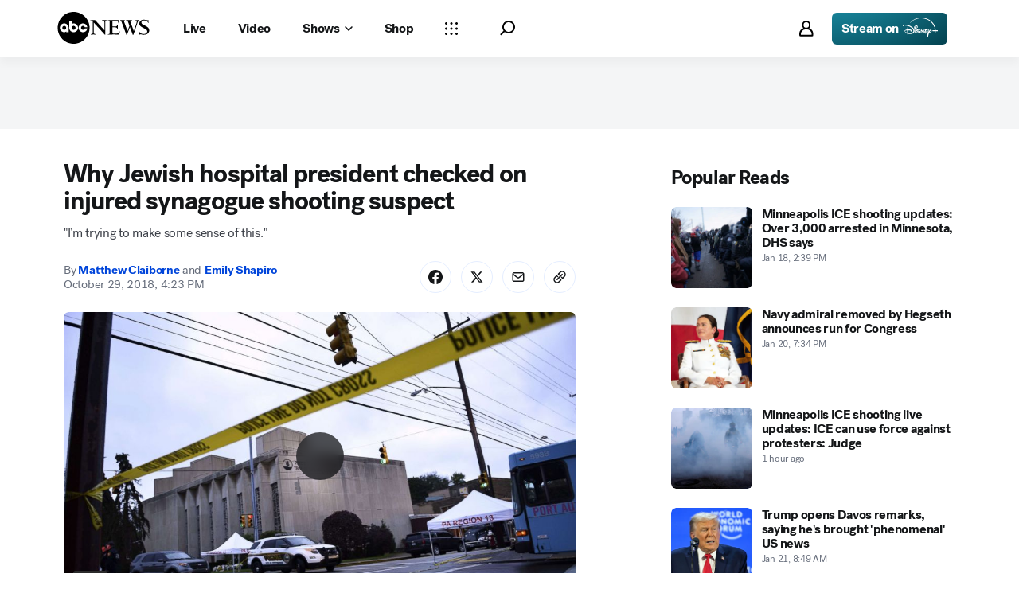

--- FILE ---
content_type: application/javascript
request_url: https://assets-cdn.abcnews.com/abcnews/3c1f91256c94-release-01-20-2026.4/client/abcnews/3279-c99c21e0.js
body_size: 23679
content:
(self.webpackChunkabcnews=self.webpackChunkabcnews||[]).push([[3279],{66230:function(e,t,i){var o=i(52376);e.exports=o({MoreUpdates:{OqY:"ZfQkn",xTE:"WeFep",DRe:"bQYMA",nxE:"KJAnE",WTt:"wvIbs",ewt:"qCnis",myU:"VLVAC","aA-":"jxXJG",BTm:"ytxiU",ewI:"nozPh",LYg:"UzoSg",zev:"WSpwE",uzg:"rfvG",qIy:"rCswS",juA:"NDMPo",Wsn:"evwOQ",ZCo:"jPfvU",dWL:"AOTAZ",fYf:"TCiru",iVD:"jFKde",ERB:"vBRjT",rHE:"CWlX",wxN:"VIddD",nEk:"kwbor",xvo:"Cmcqg"},Icon:{xTE:"WeFep"},IconBefore:{QWb:"CFZbp",VNR:"iTpTL"}})},76113:function(e,t,i){const o=i(34248).inject,n=i(50239),s=i(27361),a=i(13311),r=i(11593),l=i(61441),d=n.forEach,c=n.isObj,p=n.struc,u=n.strlc,h=n.emptyObj,m=n.emptyAry,g=l.STORY_TYPES,y=g.RACE,f=g.GROUP,v=g.ELECTIONS_INDEX,x=r.DEMOCRATS;function b(e,t){let i,o,n,s=new RegExp(`(/?|&)id=${e}(&|$)`);return d(t,(function(e,t){let a;d(e,(function(e,t){c(e)?s.test(e.link)&&(a=e.stateAbbrev):s.test(e)&&(a=t)})),a&&("states"===t?(i=y,o=p(a)):"groups"===t?(i=f,n=l.parseGroupDate(a)):i=a)})),{type:i,race:o,date:n}}e.exports={identifyStory:b,withStory:function(e){return o((function(e){let t,i,o=e&&e.state,n=s(o,"page.content.story",h),r=s(o,"routing.params",h).pageType,l=n.activeStoryIdx,d=n.everscroll||m,c=d.length>l?d[l]:h,p=n.electionResultsDropdown||h,g=p.stateResults||h,f=p.links||h,S=b(c.id,f),w=S.race,T=S.type,P={id:c.id,type:S.type,race:w,date:S.date};return r===v?{type:v}:(T===y&&(t=a(g,{id:u(w)})||h,i=s(t,`${x}.rawDate`),i&&(P.date=i)),{story:P})}))(e)}}},40152:function(e,t,i){var o,n=i(85893),s=(i(67294),i(3896)),a=i(45697),r=i(50239),l=i(23493),d=i(93967),c=r.emptyObj,p=i(84967),u=p.attach,h=p.detach,m=i(76300),g=i(999),y=i(43674),f=i(11593),v=i(61441),x=i(49109),b=i(76113).withStory,S=i(13991),w=i(3605).fetchElectionsUpdate,T=i(25386),P=i(29996),I=new T,k=new P,A=f.STATE_ICONS,L=f.BANNER_SRCS,_=f.BANNER_ALTS,E=f.CURRENT_YEAR,C=v.STORY_PREFIX,N=v.STORY_TYPES,V=v.determineRaceName,R=v.formatElectionDate,j=i(80067),D=j.TAG_ATTRIBUTES,M=D.CTA_TAG,O=D.TRACK_TAG,U=j.tagIds;i(91631),(o=s({displayName:"ElectionsDropdown",render:function(){let e=this,t=e.state||c,i=t.open,o=e.props||c,s=o.compact,a=o.electionResultsData||c,r=o.dropdown||c,l=r.tag||r.src||L[E],p=r.alt||_[E],u=o.isGeneral,h=a.showStatesDropdown,f=e.determinePageSource(),v=d("ElectionsDropdown__Wrapper",{"ElectionsDropdown__Wrapper--compact":s},o.className),x={currentResults:t.currentResults,groupResults:t.groupResults,stateResults:t.stateResults,links:a.links},b={},w={};return u&&!h?null:(b[O]=U.generalClick,b[M]="select a state",w[O]=U.generalClick,w[M]="view national map",n.jsxs("div",{className:v,children:[n.jsx("div",{className:"flex justify-between items-center ElectionsDropdown__Header",children:n.jsx(S,{to:"/elections",target:"_top",tabIndex:0,"aria-label":"Elections Index",children:n.jsx(y,{className:"ElectionsDropdown__Image",src:l,alt:p,ratio:"auto"})})}),i&&n.jsx(m,{electionResultsData:x,pageSource:f,innerRef:e.setRef,compact:s,isGeneral:u}),n.jsx(g,{svgURL:A})]}))},getInitialState:function(){let e=(this.props||c).electionResultsData||c;return{open:!1,currentResults:e.currentResults,groupResults:e.groupResults,stateResults:e.stateResults}},fetchData:l((function(){let e=this.props||c,t={app:{apiEnv:e&&e.apiEnv}};w(t.app,null,t).then(this.parseData)}),5e3),parseData:function(e){let t,i=this.props||c,o=i.isGeneral,n=e||c,s={app:{apiEnv:i&&i.apiEnv}},a={};a[n.resource]=[n.data],t=o?k.parse(a,null,s):I.parse(a,null,s),this.setState({currentResults:t.currentResults,groupResults:t.groupResults,stateResults:t.stateResults})},componentDidUpdate:function(e,t){let i=this,o=i.state||c,n=t.open,s=o.open;!(i.props||c).isGeneral&&n!==s&&s&&i.fetchData()},componentWillUnmount:function(){let e=this;e.detachListeners();try{e.ref=null,e.buttonRef=null}catch(e){}},toggleDropdown:function(){let e=this||c,t=(e.state||c).open,i=p.doc();e.setState({open:!t},(function(){t||(u(i,"mousedown",e.handleGlobalMousedown),u(i,"keydown",e.handleGlobalKeydown)),e.trackToggle()}))},trackToggle:function(){let e=this,t=(e.state||c).open;(((e.context||c).analytics||c).trackLink||r.passThru)({v101:`${e.determinePageSource()}_Menu_Toggle_${t?"Expand":"Collapse"}`})},determinePageSource:function(){let e=(this.props||c).story||c,t=e.type,i=e.date,o="",n=C;switch(t){case N.RACE:o=V({state:{abbreviation:e.race},date:{value:i}});break;case N.GROUP:o=i?R(i):"";break;case N.CALENDAR:o="Calendar";break;case N.ELECTIONS_INDEX:o="",n=v.ELECTIONS_INDEX_PREFIX;break;default:o=e.type||""}return`${n}_${o}`},setRef:function(e){this.ref=e},handleGlobalMousedown:function(e){let t=this,i=t.ref,o=t.buttonRef,n=e&&e.target;p.contains(i,n)||p.contains(o,n)||t.setState({open:!1},(function(){t.detachListeners()}))},handleGlobalKeydown:function(e){let t,i=this,o="Escape"===(e&&e.code),n=i.buttonRef;o&&i.setState({open:!1},(function(){i.detachListeners(),n&&(t=p.qsa("button",!0,n),t&&t.focus())}))},detachListeners:function(){let e=p.doc();h(e,"mousedown",this.handleGlobalMousedown),h(e,"keydown",this.handleGlobalKeydown)},setButtonRef:function(e){this.buttonRef=e}})).contextTypes={analytics:a.object},e.exports=b(x(o,"*"))},76300:function(e,t,i){var o,n=i(85893),s=(i(67294),i(3896)),a=i(50239),r=i(93967),l=a.emptyObj,d=a.emptyAry,c=i(96102),p=i(11593),u=p.RESULTS_DROPDOWN_CURRENT_SECTION_TITLE,h=p.RESULTS_DROPDOWN_ALL_STATES_SECTION_TITLE,m=p.RESULTS_DROPDOWN_ALL_GROUPS_SECTION_TITLE;i(62248),o=s({displayName:"ElectionsResults",render:function(){let e=(this||l).props||l,t=e.innerRef,i=e.compact,o=e.pageSource,s=e.electionResultsData||d,a=s.currentResults||d,p=a.length>0,g=s.groupResults||d,y=g.length>0,f=s.stateResults||d,v=f.length>0,x=s.links||l,b=e.isGeneral,S=r("ElectionsResults__Container",{"ElectionsResults__Container--compact":i,"ElectionsResults__Container--general":b},e.className);return n.jsxs("div",{className:S,ref:t,children:[p?n.jsx(c,{results:a,links:x,sectionTitle:u,pageSource:o}):null,v?n.jsx(c,{results:f,links:x,sectionTitle:h,pageSource:o}):null,y?n.jsx(c,{results:g,links:x,sectionTitle:m,pageSource:o}):null,b?n.jsx(c,{results:x,pageSource:o,isGeneral:b}):null]})}}),e.exports=o},96102:function(e,t,i){var o=i(85893);i(67294);const n=i(45697),s=i(50239),a=i(54061),r=i(93967),l=i(86921),d=i(50582),c=i(7770).getHeadshotUrl,p=s.emptyObj,u=s.emptyAry,h="",m=s.FALSE,g=i(80067),y=g.TAG_ATTRIBUTES,f=y.CTA_TAG,v=y.TRACK_TAG,x=y.TRACK_VERSION,b=g.tagIds,S=i(13991),w=i(55118)(S,[f,x,v]),T=i(11593),P=i(61441),I=T.RESULTS_DROPDOWN_GROUP_TYPE,k=T.RESULTS_DROPDOWN_STATE_TYPE,A=T.STATUS,L=T.HEADSHOT_STYLE,_=T.CHEVRON;function E(e){let t,i=e||p,n=i.links||p,s=n.states||p,l=n.groups||p,d=i.sectionTitle||h,c=i.pageSource||h,g=i.isGeneral||m,y=(g?i.results.states:i.results)||u,f=r("ResultsList__Button",{"ResultsList__Button--flex":g});return t=a(y,(function(e,t,i){let n=t||p,a=n.type,r=a===k,d=a===I,u=n.id,h=null;if(g?h=n.link:r?h=s[u]:d&&(h=l[u]),!h&&d)return e;if(r||g){let t=function(e,t,i){let o=e||p,n=o.state||p,s=i?o.stateAbbrev.toUpperCase():n.abbreviation,a=i?o.displayName:n.displayName,r=i?o.stateAbbrev.toUpperCase():n.id,l=o.democrats||p;return{link:t,stateAbbrev:s,stateName:a,stateId:r,electionDate:l.electionDate,rawDate:l.rawDate,reporting:l.reporting,status:l.status,statusValue:l.statusValue,winner:l.winner,extendedDate:l.extendedDate}}(n,h,g)||p,s=t.stateId||i,a=!!h;e.push(o.jsx(C,{pageSource:c,result:t,hasLink:a,isGeneral:g},s))}else if(d){let t=n.date,s=n.rawDate,a=`${t} Results ${_}`,r=s&&P.formatElectionDate(s),l=`${c}_Menu_To_${r}`;e.push(o.jsx(w,{to:h,className:f,"data-track-v101":l,children:o.jsx("div",{className:"flex items-center ResultsList__Text__Group",children:a})},i))}return e}),[]),t&&0===t.length?null:o.jsxs("div",{children:[g?null:o.jsxs("div",{className:"ResultsList__SectionHeader",children:[d,o.jsx("div",{className:"ResultsList__SectionDivider"})]}),o.jsx("ul",{children:t})]})}function C(e){let t,i,n=e||p,s=n.hasLink,a=n.isGeneral||!1,u=n.pageSource||h,m=n.result||p,g=m.stateName,y=m.stateAbbrev,S=m.link,T=m.electionDate,P=m.reporting||h,I=m.status,k=m.statusValue||h,_=m.winner||p,E=(m.extendedDate||p).displayValue,C=_.name||h,N=_.id,V=c(N,"lg"),R=y?`state-${y}`:h,j=g,D=r("flex justify-between items-center",{ResultsList__GeneralText:a},{ResultsList__Text:!a},{"ResultsList__Text--linkless":!s}),M=`${u}_Menu_To_${y}`,O=o.jsx(d,{className:"ResultsList__WinnerHeadshot",alt:C,src:V,useLazy:!1,size:"xxs",styles:L}),U=o.jsx(l,{icon:"draft__checkmark__solid",className:"ResultsList__WinnerIcon",alt:"Winner","aria-label":"Winner"}),F=o.jsxs("div",{className:"flex items-center ResultsList__Winner",children:[O,C,U]}),B={};return B[v]=b.generalClick,B[x]=M,B[f]=g,t=E||(k==A.POSTPONED?"Postponed":I===A.PRE?T:C?F:P),i=o.jsxs("div",{className:D,children:[o.jsxs("div",{className:"flex items-center",children:[o.jsx(l,{icon:R,className:a?"ResultsList__GeneralStateIcon":"ResultsList__StateIcon","aria-hidden":"true"}),j]}),a?null:o.jsx("div",{children:t})]}),o.jsx("li",{"aria-disabled":!s,children:s?o.jsx(w,{to:S,className:"ResultsList__Button",...B,children:i}):i})}i(95294),E.contextTypes={analytics:n.object},C.contextTypes={analytics:n.object},e.exports=E},3605:function(e,t,i){var o=i(32613);e.exports={fetchElectionsUpdate:function(e){return o.elections.getData("resultsDropdown",{},e)}}},72651:function(e,t,i){var o,n=i(85893),s=i(67294),a=i(45697),r=i(3896),l=i(50239),d=i(84967),c=i(5902),p=i(27361),u=i(60364),h=i(76652),m=i(93967),g=d.qsa,y=l.emptyObj,f=l.emptyAry,v=l.TRUE,x="desktop";i(60436),(o=r({displayName:"AmbientVideoLightBox",render:function(){let e=this,t=e.props||y,i=t.isActive,o=t.onDeactive||l.noop,a=t.windowWidth||0,r=t.video||y,d=`VIDEO: ${t.title||""}`,c=t.appProps||y,p=r.aspectRatio,g=m({"ratio-9x16":"9x16"===p,"ratio-1x1":"1x1"===p}),f=m("FullAmbientVideo__lightbox"),b=m("FullAmbientVideo",g),S={wasUserInitiated:v};return n.jsx(s.Fragment,{children:n.jsx(u,{className:f,toggleState:o,isActive:i,windowWidth:a,onPortalMount:e.onPortalMount,ariaLabel:d,children:n.jsx("div",{className:b,children:n.jsx(h,{autoplay:t.device===x,video:r,configuration:S,appProps:c,isFullAmbientVideo:v,onContentEnded:e.onPlay_Video,onSocialOpened:e.onSocialOpened,onSocialClosed:e.onSocialClosed})})})})},childContextTypes:{indexOverride:a.number,updateActiveIndex:a.func},updateActiveIndex:function(e){e&&this.setState({activeIndex:e})},getChildContext:function(){return{indexOverride:p(this,"state.activeIndex"),updateActiveIndex:this.updateActiveIndex}},onLoad_Video:function(){let e=this,t=e.props||y,i=(e.state||y).activeIndex,o=((t.video||y).playlist||f)[i]||y,n=o&&o.pid||"";((e.context||y).setVideoId||l.noop)(n)},componentDidMount:function(){g(".page-prism-story",!0).classList.add("lightbox-open"),this.onLoad_Video()},componentDidUpdate:function(e,t){let i=this,o=i.state||y,n=i.props||y,s=o.activeIndex||"";if(s&&t.activeIndex!==s){const e=((n.video||y).playlist||f)[s]||y,t=e&&e.pid||"";((i.context||y).setVideoId||l.noop)(t)}},componentWillUnmount:function(){g(".page-prism-story",!0).classList.remove("lightbox-open"),c.emit("AmbientVideoLightBox__Close")},onPlay_Video:function(e){this.onLoad_Video()},onSocialOpened:function(){g(".lightbox__closebtn",!0).classList.add("hidden")},onSocialClosed:function(){g(".lightbox__closebtn",!0).classList.remove("hidden")},getInitialState:function(){return{activeIndex:0}}},"device")).defaultProps={device:x},o.contextTypes={videoId:a.string,setVideoId:a.func},e.exports=o},13985:function(e,t,i){var o,n=i(85893),s=i(67294),a=i(93967),r=i(45697),l=i(21800),d=i(3896),c=i(50239),p=i(5902),u=i(76652),h=i(72651),m=i(43574),g=i(15899),y=i(6713),f=g(u),v=i(27361),x=i(13311),b=c.emptyObj,S=c.emptyAry,w=c.noop,T=c.TRUE,P=c.FALSE,I={icon:"controls__pause",label:"Play"},k={icon:"controls__play",label:"Pause"},A="webplayer:external:event";i(17328),(o=d({displayName:"AmbientVideoInline",render:function(){var e=this,t=e.context||b,i=((t.history||b).location||b).search||"",o=new URLSearchParams(i).get("_apiEnv"),r=v(t,"flags.enableWebPlayer"),d=e.state||b,c=l({},e.props)||b,p=c.isAmbient,u=c.align,g=d.playVideo||P,x=d.visible||P,S=d.showFullAmbientVideo||P,T=S||d.isPaused,A=c.ambientFullVideoId,L={id:A},_=S&&L,E=e.onChangeInlineView||w,C=T&&!x||x&&!g,N=a("AmbientVideoInline",{"AmbientVideoInline--browser":"browser"===u,"AmbientVideoInline--dmp":r});return p&&l(c,{ambient:{playIcon:I,pauseIcon:k,isPaused:C,ambientVideoToggle:e.ambientVideoToggle},isAmbient:p,showAds:!1,autoplay:x}),_&&l(c,{ambient:{playIcon:I,pauseIcon:k,isPaused:!!T&&!x,ambientVideoToggle:e.ambientVideoToggle}}),n.jsxs("div",{className:N,children:[n.jsx("div",{className:"VideoInline",children:n.jsx(y,{onChange:E,children:n.jsx(f,{...c,appProps:{apiEnv:o},playVideo:g,isPaused:T})})}),A&&n.jsx("div",{className:"FullButton",children:n.jsx(m,{className:"ctaButton",colorScheme:"black",level:"promoted",onClick:e.toggleFullAmbient,iconAfter:I,children:"Watch Full Video"})}),_&&n.jsx(s.Fragment,{children:n.jsx(h,{...c,appProps:{apiEnv:o},video:L,isActive:S,onDeactive:e.toggleFullAmbient})})]})},toggleFullAmbient:function(){let e=this||b,t=e.state||{},i=e?.context?.videoId,o=e?.context?.isLeadVideo,n=o?`LeadVideo-${i}`:i,s=v(e,"props.id"),a=t.showFullAmbientVideo||P;a?p.emit(A,{type:"play",id:s}):(p.emit(A,{type:"pause",id:s}),i&&p.emit(A,{type:"pause",id:n})),e.setState({showFullAmbientVideo:!a})},getInitialState:function(){let e=(this||b).props||b,t=v(e,"videoProps.video.featuredVideo",b),i=t.playlist||S,o=t.id||"";return{ratio:(x(i,(e=>e.pid===o))||t).aspectRatio||"16x9",showFullAmbientVideo:P,visible:P,isPaused:T}},onChangeInlineView:function(e){const t=this||b,{isAmbient:i,id:o}=t.props;e?(p.emit(A,{type:"play",id:o}),t.setState({visible:e,playVideo:i&&e,isPaused:!e})):p.emit(A,{type:"pause",id:o})},onImmerAmbientVideoToggle:function(e){(this||b).setState({isPaused:e})},ambientVideoToggle:function(){const e=this||b,t=e.state||b,i=t.playVideo||P,o=t.isPaused||P;e.setState({isPaused:!o,playVideo:!i})}})).contextTypes={description:r.string,title:r.bool,videoId:r.string,setVideoId:r.func,isLeadVideo:r.bool,history:r.object,flags:r.object},e.exports=o},94472:function(e,t,i){e.exports=i(13985)},11539:function(e,t,i){var o,n=i(85893),s=(i(67294),i(45697)),a=i(3896),r=i(50239),l=i(5902),d=i(53181),c=i(21800),p=i(32576),u=i(62027),h=i(52865),m=i(49109)(h,"viewport"),g=i(27361),y=i(13311),f="",v=r.emptyObj,x=r.emptyAry,b=r.UNDEF,S="webplayer:external:event";(o=a({displayName:"ArticleLeadWrapper",render:function(){var e,t=this,i=t.props||v,o=c({},i),s=g(i,"videoProps.video.video",null),a=(i.playerProps||v).ambient||!1,r=t.state||v,l=r.title||i.title||f,h=r.credit||f,y=r.ratio||"16x9",x=r.showFullAmbientVideo,b=r.description||i.text||f,S={title:l,lines:4,text:b,credit:h},w={text:b,lines:4};return a&&s.ambientFullVideoId&&(o.ctaOnClick=t.handleCTAClick,o.ctaText="Watch Video",o.ctaIcon=n.jsx(p,{icon:u,viewBox:"0 0 34 34"})),s&&(o.ratio=y,o.captionProps=a?w:S,s.isAmbientVideo=a,e=n.jsx(m,{...s,setRatio:t.setRatio,ratio:y,setCaptions:t.setCaptions,showFullAmbientVideo:x,toggleFullAmbientVideo:t.toggleFullAmbientVideo})),n.jsx(d,{...o,CustomVideoPlayer:e})},getChildContext:function(){let e=this.state||v;return{description:e.description||f,title:e.title||f,setCaptions:this.setCaptions}},getInitialState:function(){let e=(this||v).props||v,t=g(e,"videoProps.video.featuredVideo",v),i=t.playlist||x,o=t.id||f,n=(y(i,(e=>e.pid===o))||t).aspectRatio||"16x9";return{credit:t.credit||b,ratio:n,showFullAmbientVideo:!1}},componentDidMount:function(){l.on("AmbientVideoLightBox__Close",this.handleCTAButtonFocus)},componentWillUnmount:function(){l.off("AmbientVideoLightBox__Close",this.handleCTAButtonFocus)},handleCTAClick:function(e){e?.target&&this.setState({ctaButton:e.target}),this.toggleFullAmbientVideo()},handleCTAButtonFocus:function(){var e=this;e?.state?.ctaButton&&(e.state.ctaButton.focus(),e.setState({ctaButton:void 0}))},childContextTypes:{setCaptions:s.func,description:s.string,title:s.string},setRatio:function(e){let t=e||0,i=(this||v).props||v,o=g(i,"videoProps.video.featuredVideo",v),n=((o.playlist||x)[t]||o).aspectRatio||"16x9";this.setState({ratio:n})},setCaptions:function(e,t){this.setState({description:e,title:t,credit:b})},toggleFullAmbientVideo:function(){let e=this||v,t=(e.state||{}).showFullAmbientVideo||!1,i=!t,o=g(e,"props.videoProps.video.featuredVideo.id");i?l.emit(S,{type:"pause",id:`LeadVideo-${o}`}):l.emit(S,{type:"play",id:`LeadVideo-${o}`}),e.setState({showFullAmbientVideo:!t})}})).contextTypes={description:s.string,title:s.bool,videoId:s.string,setVideoId:s.func,isLeadVideo:s.bool},e.exports=o},65526:function(e,t,i){e.exports=i(11539)},25604:function(e,t,i){var o,n=i(85893),s=i(67294),a=i(45697),r=i(3896),l=i(72651),d=i(21800),c=i(32069),p=i(27361),u=i(36968),h=i(13311),m=i(50239),g=i(84967),y=i(5902),f=i(76652),v=i(65374),x=i(93967),b=m.emptyObj,S=m.emptyAry,w=m.emptyStr,T=m.FALSE,P=m.TRUE,I=m.NULL,k=m.first,A=g.qsa,L=m.cbool,_=m.isNum,E=i(15899),C=i(49109),N=i(24228),V=i(85335).DEFAULT_IMAGE,R=C(N,"viewport"),j=E(f),D=1024,M={icon:"controls__pause",label:"Play"},O={icon:"controls__play",label:"Pause"},U="webplayer:external:event";i(41608),(o=r({displayName:"ImmersiveVideoLead",render:function(){var e=this,t=e.state||b,i=e.context||b,o=d({},e.props)||b,a=o||b,r=o.toggleFullAmbientVideo||m.noop,c=o.showFullAmbientVideo||T,g=t.thmbnl||p(a,"images.0.url")||p(a,"image.src")||p(a,"posterImg.imgSrc")||I,y=a.ambient,f=a.isLeadVideo,w={id:a.ambientFullVideoId},k=c&&w,A=t.contentLoaded,L=k||t.isPaused,_=t.haveVertical,E=((o.viewport||b).width||D)>=D,C=y?t.ambientRatio:o.ratio,N=p(i,"flags.enableWebPlayer"),U=x({"ImmersiveVideoLead--dmp":N},"ImmersiveVideoLead"),F=y?x("AmbientMediaPlaceholder"):"",B=x({"ImmersiveMediaPlaceholder--hidden":A},"ImmersiveMediaPlaceholder"),W=y?x("",{"ImmersiveMediaVideo--9x16":_}):"",$=A?W:x("ImmersiveMediaVideo--hidden");if(y&&d(o,{ambient:{playIcon:M,pauseIcon:O,isPaused:L,ambientVideoToggle:e.ambientVideoToggle},isAmbient:y}),k&&d(o,{ambient:{playIcon:M,pauseIcon:O,isPaused:L,ambientVideoToggle:e.ambientVideoToggle}}),y&&f){let e=(o.posterImg||b).crops||S,t=E?h(e,{ratio:"16x9"})||h(e,{name:"raw"}):h(e,{ratio:"9x16"})||h(e,{name:"raw"}),i=t?.url||(E?V.LG_16x9:V.SM_9x16),n=i?`${i}?w=992`:void 0;g=n,u(o,"posterImg.sources",i&&{large:`${i}?w=992`,medium:`${i}?w=608`,small:`${i}?w=384`}||b),u(o,"posterImg.imgSrc",n),u(o,"posterImg.ratio",E?"16x9":"9x16"),u(o,"aspectRatio",C)}return n.jsxs("div",{className:U,children:[y?n.jsx(j,{...o,autoplay:P,playVideo:!k,configuration:{audio:{volume:{muted:y}}},showAds:!y,video:o,onPlaying:e.onPlay,onPlay:e.onContentLoaded,className:$}):n.jsx(R,{video:o,featuredVideo:a,onPlay:e.onContentLoaded,hideCaption:P,isImmersiveLead:f}),y&&n.jsx("div",{className:F,children:n.jsx(v,{className:B,imgSrc:g,useLazy:T,ratio:C})}),k&&n.jsx(s.Fragment,{children:n.jsx(l,{...o,video:w,showAds:!1,isActive:c,onDeactive:r})})]})},componentDidMount:function(){let e=this,t=e.props||b,i=e.context||b,o=((t.viewport||b).width||D)>=D,n=t.isLeadVideo,s=t.isAmbientVideo,a=t.id||w,r=t.autoplay||!1,l=i.setVideoId,d=A(".ABCNewsVideoPlayer--videoPlaying",P)?P:T,c=t.streams||b,u=L(p(c,"m3u8.9x16"))&&!o;n&&s?e.setState({playing:d,isPaused:P,ambientRatio:o?"16x9":"9x16",haveVertical:u}):(e.setState({playing:d,isPaused:P}),y.on("videoPlayer.updateVideo",e.updateVideo)),r&&l(a)},loadPlayer:function(){var e=this.state||b,t=e.clicked,i=e.target,o=(this.props||b).autoplay;return i&&(o||t)},onContentLoaded:function(){var e=this,t=e.state||b,i=e.context,o=t.description||w,n=t.title||w,s=i.setCaptions;e.setState({contentLoaded:P,isPaused:T}),s&&s(o,n)},componentDidUpdate:function(e){let t=(this.props||b).showFullAmbientVideo,i=e.showFullAmbientVideo;t!=i&&this.setState({isActive:i})},updateVideo:function(e,t){var i=t,o=(this.state||b).ratio,n=i.imgs||b,s=k(n),a=i.description,r=i.ratio,l={description:a,title:i.title,thmbnl:s};r&&r!==o&&(l.ratio=r),this.setState(l)},getChildContext:function(){return{indexOverride:p(this,"state.activeIndex"),updateActiveIndex:this.updateActiveIndex}},updateRatio:function(e){(0,(this.props||b).setRatio)(e)},closeAmbientVideo:function(){this.setState({isActive:T})},ambientVideoToggle:function(e){let t=this?.props?.id;e?y.emit(U,{type:"pause",id:`LeadVideo-${t}`}):y.emit(U,{type:"play",id:`LeadVideo-${t}`}),this.setState({isPaused:e})},childContextTypes:{indexOverride:a.number,updateActiveIndex:a.func},updateActiveIndex:function(e){let t=this.updateRatio||b;_(e)&&e>=0&&(t(e),this.setState({activeIndex:e}))}})).contextTypes={setCaptions:a.func,description:a.string,title:a.string,videoId:a.string,setVideoId:a.func,flags:a.object},e.exports=c(o)},52865:function(e,t,i){e.exports=i(25604)},22947:function(e,t,i){var o,n=i(85893),s=(i(67294),i(3246)),a=i(22673),r=i(3896),l=i(20457),d=i(50239),c=i(84967),p=c.view(),u=d.emptyObj,h="load";o=r({displayName:"DistroPinnedPosts",render:function(){let e=this.props||u,t=a();return n.jsx(s,{...e,componentMap:t,inlineElement:l})},componentDidMount:function(){(this.props||u).scrollToPinned&&this.deepScrolling()},deepScrolling:function(){p.addEventListener(h,this.scrollEntries)},scrollEntries:function(){var e=(this||u).props.scrollToPinned,t=p.document.querySelector(`[id="pinned-post-${e}"]`);t.scrollIntoView({behavior:"smooth",block:"start"}),setTimeout((()=>{c.scrollTo(0,t.offsetTop-200)}),500)},componentWillUnmount:function(){let e=this,t=(e.props||u).scrollToPinned,i=e&&e.timer;t&&p.removeEventListener(h,e.scrollEntries),i&&(clearTimeout(i),i=null)}}),e.exports=o},57869:function(e,t,i){e.exports=i(22947)},20051:function(e,t,i){var o,n=i(85893),s=(i(67294),i(3896)),a=i(50239),r=i(66222),l=a.emptyObj,d=a.emptyStr;o=s({displayName:"KeyHeadlinesAnalytics",render:function(){var e=this,t=e&&e.props||l;return n.jsx(r,{...t,onHandleClick:e.onHandleClick})},onHandleClick:function(e){let t=e.target.innerText||d;this.trackEvent("aclick_news07",t)},trackEvent:function(e,t){let i=this&&this.props||l,o=i.WithLinkTracker_trackEvent,n=i.headline,s=i.domain,a=i.url,r=i.id,d=i.pageName,c={},p={linkName:t};o&&e&&(c={},c.article_id=r,c.article_headline=n,c.content_type="liveblog",c["global.previous_page"]=d,c["global.previous_url"]=`${s}${a}`,c.link_name=t,c.event_name="liveblog post interaction",o(e,p,c))}}),e.exports=o},48993:function(e,t,i){var o,n=i(85893),s=(i(67294),i(3896)),a=i(26319),r=i(26317).isMoreThanFourHours,l=i(14364),d=i(84486),c=i(27361),p=i(36968),u=i(50239),h=u.TRUE,m=u.emptyObj;o=s({displayName:"KeyHeadlinesWrapper",render:function(){let e=this.props||m,t=(this.state||m).newEntriesArray;return t&&p(e,"entries",t),n.jsx(l,{...e})},getInitialState:function(){let e=(this.props||m).entries||m,t=[];return d(e,(e=>{let i=c(e,"publishedDate.date"),o=a(i,h)||m,n=r(i),s=`${o.date}`||new Date,l=o.preFormat||"MMM DD, YYYY, h:mm A",d=e;p(d,"publishedDate",{date:s,preFormat:l}),p(d,"isMoreFourHours",n),t.push(d)})),{newEntriesArray:t}}}),e.exports=o},66222:function(e,t,i){e.exports=i(48993)},50466:function(e,t,i){e.exports=i(20051)},16569:function(e,t,i){var o,n,s=i(85893),a=i(67294),r=i(45697),l=i(67639),d=i(75118),c=i(20457),p=i(22162),u=i(45098),h=i(23249),m=i(18434),g=i(32576),y=i(36238),f=i(64762),v=i(64686),x=i(52602),b=i(16030),S=i(42108),w=i(3896),T=i(85335),P=i(5902),I=i(50239),k=i(84967),A=i(57043),L=i(84486),_=i(98611),E=i(35161),C=i(27361),N=i(36968),V=i(57557),R=i(45578),j=i(66230),D=T.ENVIRONMENTS,M=T.LIVEBLOG_LIMIT,O=i(22673),U=new h,F=D.PREVIEW,B=D.PROD,W=I.forEach,$=I.emptyObj,G=I.emptyAry,H=I.isNum,z=I.last,Y="load",K=I.TRUE,q=I.FALSE,X=I.NULL,Q=z(U.MOBILE),J=k.view(),Z="zero",ee="liveBlog-sticky-top-banner",te=["entries","embedded"];i(61868),o={displayName:"LiveBlogEntries",getInitialState:function(){let e=this.props||$,t=e.blogId,i=e.entryId,o=e.entryPosition-1,n=e.entries||G,s=e.snapshot,a=e.totalEntries,r=E(n,(e=>e)),l=n.length+o||4,d=e.newEntries||0;return{blogId:t,snapshot:s,currentPosts:l,entries:r,spinnerAbove:q,spinnerBelow:q,postCounter:0,totalEntries:0!==a?a:Z,newEntries:d,firstPostPosition:i&&o+d}},render:function(){let e=this,t=e.state||$,i=e.props,o=t.isDockScroll,n=((i.state||$).viewport||$).width<=Q,r=t.spinnerAbove,d=t.spinnerBelow,h=t.entries||G,m=t.firstPostPosition||0,w=i.disableShowMore||q,T=t.newEntries||0,P=t.isBannerADLoad?170:330,I=m>0?m:T,k=e.setRef,A=T>0&&i.snapshot,L=A||I>0,_=A?`${T} New Updates`:`${I} Updates`,N=s.jsx(g,{icon:S,className:j("IconBefore"),viewBox:"0 0 16 16"}),V=O();return s.jsx("div",{className:"LiveBlogWrapper",children:s.jsxs(y,{onChange:()=>e.stickyScroll(q),children:[r&&s.jsx("div",{className:"spacer",children:s.jsx(f,{className:"loading-animation",size:"md",type:"light"})}),s.jsxs("div",{ref:k,children:[!o&&s.jsx(l,{onLeave:e.updateFirstPosts,threshold:-400}),s.jsxs(p,{offset:n?140:P,children:[s.jsx(u,{children:L&&s.jsx("div",{className:"center",children:s.jsx(x,{className:j.MoreUpdates,onClick:e.updateAllInitialPosts,iconBefore:N,iconClassName:j.Icon,label:_})})}),h&&E(h,((t,i)=>{let o=t||$,n=`lb-entry-${o.id}`,r=C(o,"shareData.analyticsData")||$,l=s.jsx(b,{entry:o,hideDivider:!w,componentMap:V,inlineElement:c},n),d=s.jsxs(a.Fragment,{children:[s.jsx(y,{threshold:1,onChange:t=>e.postInView(o,t)}),w?{entryComponent:l}:s.jsx(v,{children:l},`show-more-${n}`)]});return r.positionNumber=i+1,s.jsx(a.Fragment,{children:d},`entry-with-ad-${n}`)})),d&&s.jsx(f,{className:"loading-animation",size:"md",type:"light"})]})]}),s.jsx(l,{onEnter:e.updatePosts,threshold:0})]})})},componentDidMount:function(){let e=this,t=e.props||$,i=t.entryId,o=t.entryPosition,n=J.document.querySelector('[data-testid="prism-sticky-ad"]'),s=e.bannerClassChange;P.on("sticky.scroll",e.stickyScroll),i&&o&&(n&&(n.classList.add(ee),new MutationObserver(s).observe(n,{attributes:!0})),e.deepScrolling())},componentDidUpdate:function(e){var t=this,i=t.state||$,o=t.props||$,n=e||$,s=o.newEntries||0,a=i.newEntries||0,r=n.newEntries||0;s>r&&i.snapshot!==o.snapshot&&t.setState({newEntries:a+(s-r),snapshot:o.snapshot})},updatePosts:function(){let e=this,t=(e.props||$).totalEntries,i=(e.state||$).currentPosts,o=t-i,n=t>=i+4||o?o<4?o:i+4:4;t>i&&!e.timer&&(e.setState({spinnerBelow:K}),e.timer=setTimeout((function(){e.fetchEntries(n)}),1e3))},updateFirstPosts:function(){let e=this,t=e.state||$,i=t.firstPostPosition,o=t.currentPosts,n=i-4,s=n<0?0:n;i>0&&!e.timer&&(e.setState({spinnerAbove:K}),k.scrollTo(0,e.meRef.offsetTop-200),e.timer=setTimeout((function(){e.fetchEntries(o,s)}),1e3))},bannerClassChange:function(e,t){let i=K;e.forEach((e=>{e.attributeName===ee&&(i=q)})),i&&this.setState({isBannerADLoad:i})},updateAllInitialPosts:function(){let e=this;k.scrollTo(0,e.meRef.offsetTop-200),e.fetchEntries(4,0,!0),e.trackLink("aclick_news03")},fetchEntries:function(e){let t,i=arguments.length>1&&void 0!==arguments[1]?arguments[1]:void 0,o=arguments.length>2?arguments[2]:void 0,n=this,s=n.state||$,a=s.currentPosts,r=s.blogId,l=C(n,"props.state")||$,c=l.app||$,p=l.routing||$,u=c.apiEnv||B,h=s.snapshot||null,m=s.newEntries,g=u===F,y=c.station||"",f=(p.location||$).query||$,v=V(f,"_apiEnv"),x=H(i)?i:a||4,b=v.id||r,S={host:"/",useGet:K};return!v.id&&r&&N(v,"id",r),t={brand:y,contents:_(te,","),id:b,limit:M,query:v},h&&N(t,"snapshot",h),o?N(t,"offset",0):x>0&&(h&&(x+=m),N(t,"offset",x)),g&&(t._preview=K,t._bypasscache=K),t._apiEnv=u,d("blog",t,c,S,{allowError:K}).then((t=>{n.emitStateUpdates(t.data,e,i,o),n.timer=null})).catch((e=>{n.emitStateUpdates({message:`Error searching for: ${e}`}),n.timer=null}))},emitStateUpdates:function(e,t){let i=arguments.length>2&&void 0!==arguments[2]?arguments[2]:void 0,o=arguments.length>3?arguments[3]:void 0;var n,s=this,a=s.state||$,r=a.entries||G,l=C(s,"props.state"),d=e||$,c=d.entries||G,p=(d.liveBlogEntryIds||G).length||Z,u=a.blogId,h=a.firstPostPosition||0,g=a.newEntries||0,y=g>0?0:h,f=[],v=a.snapshot;0!==i?y&&!isNaN(i)&&(y=i):y=0,L(c,(e=>{f.push(m(e,l,u))})),o||(f=void 0!==i?A(f,r):A(r,f)),n=R(f,(e=>e.id)),s.setState({newEntries:o?0:g,snapshot:o?null:v,entries:n,currentPosts:t,firstPostPosition:o?0:y,spinnerAbove:q,spinnerBelow:q,totalEntries:p!=p?p:0})},setRef:function(e){e&&((this||$).meRef=e)},deepScrolling:function(){J.addEventListener(Y,this.scrollEntries)},scrollEntries:function(){var e=this||$;e.meRef.scrollIntoView({behavior:"smooth",block:"start"}),setTimeout((()=>{k.scrollTo(0,e.meRef.offsetTop-200)}),500)},componentWillUnmount:function(){let e=this,t=e.props||$,i=t.entryId,o=t.entryPosition,n=e&&e.timer;i&&o&&o>1&&J.removeEventListener(Y,e.scrollEntries),n&&(clearTimeout(n),n=null)},scrollTrack:function(e,t){let i,o=this.props||$,n=this.state||$,s=C(e,"headlineProps.title")||"",a=e.id,r=e.mediaTypes,l=C(e,"shareBylineData.contributors")||G,d=n.postCounter||1,c=o.WithLinkTracker_trackEvent,p=o.headlineBlog,u=[];W(l,((e,t)=>{u.push(e.name||"")})),i=u.join(","),c&&c(X,{eventDetail:p,eventName:"liveblog post interaction",linkName:"scroll view",positionofclick:t},{content_type:"liveblog",post_counter:d,"liveblog.post_id":a,"liveblog.post_headline":s,author:i,media_on_page:r},K)},postInView:function(e,t){let i=this,o=i.state,n=i.props,s=e.id,a=o.entriestracked||[];if(t){let t=n.allEntries.indexOf(s)+1,r=o.postCounter+1;a[t]||(a[t]=K,i.scrollTrack(e,t),i.setState({entriestracked:a,postCounter:r}))}},stickyScroll:function(e){this.setState({isDockScroll:e})},trackLink:function(e){let t=this.props||$,i=(this.state||$).totalEntries||0,o=t.WithLinkTracker_trackEvent,n={},s={};o&&e&&(n.linkType="lnk_o",n.linkName="refresh liveblog",n.eventName="refresh liveblog",s.post_available=i,s.content_type="liveblog",o(e,n,s))},contextTypes:{newEntries:r.number}},n=w(o),e.exports=n},16030:function(e,t,i){var o,n=i(85893),s=(i(67294),i(3896)),a=i(26319),r=i(32803),l=i(27361),d=i(36968),c=i(50239),p=c.TRUE,u=c.emptyObj;o=s({displayName:"LiveBlogEntryWrapper",render:function(){let e=this.props||u,t=(this.state||u).newPublishedDate,i=e.entry||u,o=e.hideDivider,s=e.componentMap,a=e.inlineElement;return t&&d(i,"shareBylineData.publishedDate",t),n.jsx(r,{...i,hideDivider:o,componentMap:s,inlineElement:a})},getInitialState:function(){let e=(this.props||u).entry||u,t=l(e,"shareBylineData.publishedDate.date"),i=a(t,p);return{newPublishedDate:{date:`${i.date}`,preFormat:i.preFormat}}}}),e.exports=o},64686:function(e,t,i){var o,n=i(85893),s=(i(67294),i(93967)),a=i(3896),r=i(45697),l=i(50239),d=i(84967),c=i(75182),p=i(39547),u=i(96915),h=i(83457),m=i(57147),g=i(82382),y=i(27361),f=l.cbool,v=l.cnum,x=l.emptyAry,b=l.emptyObj,S=l.FALSE,w=l.NULL,T=l.TRUE;i(92357),o=a({displayName:"ShowMore",render:function(){let e=this,t=(e.props||b).children,i=e.setRef,o=e.setShowMoreWrapperRef,a=y(e,"state.entryMaxHeight"),r=y(e,"state.showMoreContent"),l=y(e,"state.showMoreWrapper"),d=r?"Show Less":"Show More",f=r?u:p,v=s("entry",{"entry--completed":r}),x=s("Showmore",{"Showmore--completed":r}),S=s("entry_divider",{"entry_divider--marginTop":!l}),w={"--entry-maxHeight":`${a}px`},T=[h.truncateButton,h.truncateButtonAbsolute],P=[h.caret,r?h.showLess:h.showMore];return n.jsxs("div",{className:"ShowMore_wrapper",children:[n.jsxs("div",{ref:i,className:v,style:w,children:[t,l&&n.jsxs("div",{ref:o,className:x,children:[n.jsx("div",{className:"Showmore_gradient"}),n.jsx("div",{className:"Showmore_button",children:n.jsxs("button",{"aria-expanded":r,"aria-label":d,"data-testid":"showmore-button",onClick:e.showMoreClick,className:m(T),type:"button",children:[d,n.jsx(c,{className:m(P),icon:f})]})})]})]}),n.jsx("div",{className:S,children:n.jsx(g,{})})]})},componentDidMount:function(){let e=this,t=e.meRef;new ResizeObserver((()=>{e.resizePost()})).observe(t.firstChild),e.resizePost()},resizePost:function(){let e=this,t=e.meRef.firstChild,i=d.rect(t),o=e.getAdditionalOffset(),n=i.h+o,s=e.getAdditionalConfig(),a=s.entryMaxHeight,r=s.isInlineVisibleAlone?S:n>a;e.setState({entryMaxHeight:a,showMoreWrapper:r})},setRef:function(e){e&&((this||b).meRef=e)},setShowMoreWrapperRef:function(e){e&&((this||b).showMoreWrapperRef=e)},showMoreClick:function(){let e=this||b,t=e.props||b,i=y(t,"children.props.entry.videosInPost")||x,o=e.context||b,n=o.setVideoId,s=o.videoId,a=y(e,"state.showMoreContent");if(a&&d.scrollTo(0,e.meRef.offsetParent.offsetTop-200),n&&a){let e=function(e,t){return(t||[]).find((t=>t===e))}(s,i);e&&n("")}e.setState({showMoreContent:!a,showLessClicked:a})},getAdditionalConfig:function(){let e,t,i,o,n=this,s=n.meRef,a=s.firstChild,r=n.showMoreWrapperRef,l=d.rect(s),c=n.getAdditionalOffset(),p=d.rect(r),u=d.qsa(":scope > div:not(:first-child) div",T,a),h=d.rect(u),m=v(d.currentStyle(u,"marginBottom"),0),g=u!==w,y=l.t,x=f(g&&y+680>h.t),b=g&&u.nextSibling!==w,S=x&&!b,P=680;return x&&(i=u.nextSibling,o=d.rect(i),e=b?o.b:h.b,t=e+m,P=t-y+p.h+c),{entryMaxHeight:P,isInlineVisibleAlone:S}},getAdditionalOffset:function(){let e=this.meRef,t=e.firstChild,i=this.showMoreWrapperRef,o=d.qsa(".Showmore_gradient",T,i),n=d.rect(o),s=d.rect(e);return d.rect(t).t-s.t+n.h},getInitialState:function(){return{entryMaxHeight:680,showMoreWrapper:S,showMoreContent:S}},getChildContext:function(){return{showLessClicked:(this.state||b).showLessClicked||S,hasShowMoreHOC:T}},childContextTypes:{showLessClicked:r.bool,hasShowMoreHOC:r.bool},contextTypes:{setVideoId:r.func,videoId:r.string}}),e.exports=o},83457:function(e,t,i){var o=i(52376);i(57147),e.exports=o({caret:{KDD:"HUcap",qVv:"MYLGy",esc:"nxCMW",fxt:"lZur",MiP:"llpL",eec:"stwOr"},truncateButton:{iJu:"VTlC",mmO:"rmXUm",soD:"rGbDS",rrz:"UbGlr",ODe:"FcXAO",jkD:"NQBmG",OqY:"ZfQkn",esc:"kGyAC",JDF:"mrzbZ",nLw:"RzTJw",HJN:"hGXEb",lkp:"SaFQg",RJY:"rhKlv",VLk:"lqtkC",QWb:"HkWF",JEw:"HfYhe",niK:"UoVV",OTL:"WtEci",PHC:"dSKvB",ZkX:"seFhp"},showLess:{TtI:"cmKF",YHO:"gAoMH"}})},81778:function(e,t,i){e.exports=i(16569)},88315:function(e,t,i){var o,n=i(85893),s=i(67294),a=i(50239),r=i(84967),l=i(3896),d=i(93967),c=i(42282),p=i(70445),u=i(55285),h=i(70541),m=i(54664),g=i(27361),y=r.qsa,f=a.cbool,v=a.noop,x=a.emptyObj,b=a.emptyAry,S=a.NULL,w=a.TRUE,T=a.FALSE,P="Show More";i(83475),o=l({displayName:"PhotoGallery",componentDidMount:function(){let e=this||x,t=r.view();t.addEventListener("click",e.onClick),t.addEventListener("resize",e.updateDimensions),e.setState({captionIndex:0})},updateDimensions:function(){let e=this||x,t=e.state||x,i=t.width,o=t.height,n=r.view(),s=n.innerWidth,a=g(n,"document.documentElement.clientHeight")||n.innerHeight,l=i!==s||o!==a,d=t.captionIndex,c=t.aspectRatio;const p=f(y(".Scroll--locked",w));l&&!p&&e.setState({width:n.innerWidth,height:a,rerendering:w},(()=>{setTimeout((function(){e.setState({rerendering:T,captionIndex:d,aspectRatio:c})}),200)}))},onCursorUpdate:function(e){(this||x).setState({captionIndex:e})},onChangeGallery:function(e,t){let i=e||x;(this||x).setState({captionIndex:t,aspectRatio:i.aspectRatio})},render:function(){var e=this||x,t=e.state||x,i=t.captionIndex||0,o=t.aspectRatio,a=e.props||x,r="inline"===a.type||T,l=a.galleryData||x,g=l.related||b,y=(l.captions||x)[i]||x,f=y.title||"",v=y.credit||"",I=l.heading||"",k=l.media||b,A=l.shareData||x,L=r?S:"photo-gallery-page",_=a.disableFullscreen||T,E=a.externalPagination||T,C=e.onChangeGallery,N=e.onCursorUpdate,V=d("PhotoGallery-container",{"PhotoGallery--inline":r,"PhotoGallery--externalPagination":E}),R=d("PhotoGallery__Gallery",{"PhotoGallery--16x9":"16x9"===o}),j=i||0,D=t.rerendering||T;return n.jsxs("section",{className:V,children:[n.jsx("div",{className:"PhotoGallery__Wrapper",children:!D&&n.jsxs(s.Fragment,{children:[n.jsx(c,{className:R,heading:I,id:L,media:k,lines:4,iconSize:"m",useDotPagination:w,disableFullscreen:_,externalPagination:E,initialIndex:j,onChange:C,onCursorUpdate:N,showMoreText:P}),n.jsxs("div",{className:"PhotoGallery__CaptionWrapper",children:[r?S:n.jsx(h,{ad:{position:"incontent"}},"right-rail-ad"),n.jsx(p,{...A},"share-tools"),n.jsx(m,{lines:4,showMoreText:P,className:"PhotoGallery__Caption",text:f,credit:v},"credit")]})]})}),n.jsx(u,{className:d("PhotoGallery__Related"),cards:g,title:"RELATED",dividerEnabled:w})]})},onClick:function(){var e=this||x,t=(e.state||x).isFullscreen,i=f(y(".Scroll--locked",w)),o=r.view(),n="function"==typeof o.dispatchEvent?()=>o.dispatchEvent(new Event("resize")):v;!t&&i?e.setState({isFullscreen:w,shouldResize:T}):t&&!i?e.setState({isFullscreen:T,shouldResize:w},n):t?e.setState({shouldResize:T}):t||e.setState({shouldResize:w})},getInitialState:function(){return{isFullscreen:T,shouldResize:w}}}),e.exports=o},33403:function(e,t,i){var o,n,s=i(85893),a=i(67294),r=i(45697),l=i(93967),d=i(3896),c=i(41609),p=i(64721),u=i(27361),h=i(36968),m=i(50361),g=i(64593).default,y=i(50239),f=i(84967),v=f.qsa,x=i(21800),b=i(5902),S=i(5426),w=i(86921),T=i(42952),P=i(85335),I=i(80067),k=i(85335),A=y.last,L=y.isFunc,_=A((new(i(23249))).MOBILE),E=k.RATIOS,C=k.STICKY_VIDEO_PADDINGS,N=C.RATIO_9x16_PADDING,V=C.RATIO_1x1_PADDING,R=C.DEFAULT_PADDING,j=E.RATIO_9x16,D=E.RATIO_1x1,M=I.tagIds,O=I.ARTICLE_ID,U=I.ARTICLE_HEADLINE,F=I.CONTENT_TYPE,B=I.LIVEBLOG_POST_HEADLINE,W=I.LIVEBLOG_POST_ID,$=I.SETTINGS_AUDIO,G=I.VIDEO_PLACEMENT,H=P.BASE_AMP_VIDEO_URL,z=i(5623),Y=z.MUTED,K=z.PAUSE,q=z.PLAY,X=z.UNMUTED,Q=z.AUTOPLAY,J=y.cbool,Z=y.emptyObj,ee=y.emptyAry,te=y.first,ie=y.TRUE,oe=y.FALSE,ne=y.NULL,se=y.UNDEF,ae="",re="state.activeIndex",le="left",de="right",ce="paused",pe="playing",ue=".FeaturedMedia .MediaPlaceholder",he="videoPlayer.updateVideo",me="switchUpdate",ge="expand",ye="close",fe=".StickyAdWrapper:not(.StickyAdUnStuck)",ve="enableWebPlayer",xe=".navigation--has-stickybanner div";i(52429),o={displayName:"StickyVideoPlayer",componentDidMount:function(){var e=this,t=f.view()||Z,i=e.props||Z,o=i.autoplay,n=i.shouldDockPlayer,s=e?.context?.flags?.[ve],a=v(fe,ie);n&&(e.onLoad_Video(o?Q:null),a&&t.addEventListener("scroll",e.checkDockThreshold)),e.xStart=null,s||(b.on(he,e.getVideoPlayerPadding),b.on(me,e.getVideoPlayerPadding)),b.on(he,e.updateVideo)},componentDidUpdate:function(e,t){this.setVideoPlayerPadding()},getInitialState:function(){var e=this.props||Z,t=u(e,"video.playlist",ee),i=te(t)||{},o=i.aspectRatio,n=e.target,s=i.description,a=i.title,r=e.isImmersiveLead||oe?80:140,l=e.usePropThreshold||oe,d=(e.video||Z).posterImg||Z,c=o||d.ratio||ae,p=this?.context?.flags?.[ve],h=l?e.thresholdSize:c===j?-450:c===D?-465:r;return{clicked:p?oe:!!n,dockPlayer:oe,muted:oe,playing:n&&pe,playVideo:oe,swipe:null,target:n,hideCredit:oe,ratio:o,thmbnl:oe,description:s,title:a,playerPaddingBottom:null,socialsOpen:oe,videoLoaded:oe,videoIdLoaded:null,thresholdSize:h,originalThreshold:h,captionSettingsOpen:oe}},getChildContext:function(){return{indexOverride:u(this,re),updateActiveIndex:this.updateActiveIndex}},childContextTypes:{indexOverride:r.number,updateActiveIndex:r.func},updateActiveIndex:function(e){e&&this.setState({activeIndex:e,autoplay:ie,wasUserInitiated:oe})},render:function(){var e,t=this,i=t.state||Z,o=J(i.clicked),n=i.dockPlayer,r=i.muted,d=i.playing,c=i.swipe,f=i.target,v=i.hideCredit,b=i.socialsOpen,P=i.playVideo,I=t.props||Z,k=t.context||Z,A=k.videoId||ae,E=k.isLeadVideo||ae,C=k.currentVideoClass,N=k.setCurrentVideoClass,V=I.className,R=L(N)?V!==C:oe,M=k.params||Z,F=J(M._noAds)||J(M._adBlock),$=k.flags?.[ve],G=m(I.featuredVideo||Z),z=G.playlist||ee,K=I.video||Z,q=K.posterImg||Z,Q=i.ratio||q.ratio||ae,te=i.thresholdSize,ce=I.hideCaption,ue=ce?se:i.description,he=ce?se:i.title,me=I.headline||i.title||G.headline,fe=x(G.posterImg),xe=G.isLiveBlog||!1,be=z[u(t,re)]||ae,Se=G.id,we=p([be,Se],"41463246")?ie:oe,Te=I.article||Z,Pe=i.autoplay!==se?i.autoplay:I.autoplay,Ie=$?Pe||o:ie,ke=I.domain,Ae=I.post,Le=I.section,_e=!F&&I.showAds,Ee=I.sourceLogoDesktop,Ce=I.sourceLogoMobile,Ne=I.sourceText,Ve=I.windowWidth,Re=I.isMobile,je=I.isStory||oe,De=I.isTakeOver||oe,Me=I.isHero,Oe=Re&&I.noMobileDock,Ue=Oe?!Oe:I.shouldDockPlayer,Fe=Oe?"DockVideoPlayer--noDockMobile":ae,Be=I.className,We=l(Fe,Be),$e=I.components||Z,Ge=$e.FeaturedMedia,He=$e.VideoPlayer,ze=K.id,Ye=(A===ze?ie:oe)&&E&&je||je===oe?ie:oe,Ke=xe?"liveblog ":De?"takeover ":"",qe=n&&Ue?`${Ke}docked`:`${Ke}featured`,Xe=v===oe?oe:d===pe,Qe=fe&&fe.ratio,Je=fe&&fe.imgSrc,Ze=i.ratio||Qe,et=i.thmbnl||u(G,`posterImg.sources.${Q}.medium`)||u(G,"posterImg.imgSrc")||y.NULL,tt=i.captionSettingsOpen,it=Ue&&n,ot={"aspect-ratio":it,dock:it,swipeLeft:c===le,swipeRight:c===de,StickyVideoPlayer:Ue,CaptionSettingsOpened:it&&tt},nt={wasUserInitiated:o},st={},at=i.videoLoaded,rt=$?oe:!at&&_>=Ve,lt=rt?"hide":null,dt=l("video-loading",{portrait:Ze===j,square:Ze===D});return st[O]=Te.id,st[U]=Te.headline,Ae&&(st[W]=Ae.id,st[B]=Ae.headline),fe.imgSrc=et,Qe!==Ze&&(fe.ratio=Ze),je&&!v&&(G.title=""),je&&v&&(G=x(G,{title:K.title}),fe.credit="",G.credit=""),we||Ye&&!R||(P=oe),e={title:he||G.title,text:ue||G.imgDesc,credit:G.credit,lines:4},h(G,"title",se),h(G,"description",se),h(G,"credit",se),h(fe,"credit",se),h(G,"lines",4),s.jsxs(a.Fragment,{children:[G&&G!==Z&&s.jsxs(a.Fragment,{children:[s.jsxs("div",{className:We,children:[rt&&s.jsx("div",{className:dt,children:s.jsx("div",{className:"loading-animation"})}),s.jsx(Ge,{image:fe,baseAmpVideoUrl:`//${ke}${H}`,video:G,sourceLogo:Ee,sourceLogoAlt:Ne,section:Le,handleVideoClick:t.onLoad_Video,windowWidth:Ve,isFeaturedPlaying:Xe,useLazy:oe,lines:4,showMoreText:"Show More",buttonDisplay:lt,captionComponent:ce?ne:s.jsx(T,{...e})}),s.jsx(g,{children:s.jsx("link",{rel:"preload",as:"image",href:Je})})]}),Ue&&s.jsx(S,{onChange:t.exitVideo,threshold:te},"StickyPlayerScrollSpy")]}),Ie?s.jsx(He,{autoplay:Pe,className:l(ot),isFeatured:ie,muted:r,onMute:e=>t.onClick_Control(e?Y:X),onTouchStart:Ue?t.onTouchStart:y.noop,onTouchEnd:Ue?t.onTouchEnd:y.noop,onSocialOpened:Ue?t.onSocialOpened:y.noop,onSocialClosed:Ue?t.onSocialClosed:y.noop,onCaptionSettingsToggle:Ue?t.onCaptionSettingsToggle:void 0,isStickyPlayer:ie,onPlay:t.onPlay,onPlaying:t.onPlay,playVideo:P,placement:qe,showAds:_e,target:f,videoId:ze,video:K,aspectRatio:Ze,configuration:nt,image:Je,isLeadVideo:E,isHero:Me,children:it&&s.jsxs("div",{className:"StickyVideoPlayer-wrapper",children:[s.jsx("button",{className:"StickyVideoPlayer-dock",tabIndex:"0",onKeyDown:e=>t.onKeyDown(e,ge),onClick:t.onClick_Expand,children:s.jsx(w,{className:"StickyVideoPlayer-dock-icon",icon:"dock-popout-solid"})}),!b&&s.jsx("button",{className:"StickyVideoPlayer-close",tabIndex:"0",onKeyDown:e=>t.onKeyDown(e,ye),onClick:t.onClick_Close,children:s.jsx(w,{className:"StickyVideoPlayer-close-icon",icon:"close"})}),(Ee||Ne||me)&&s.jsxs("div",{className:"StickyVideoPlayer-metaInfo",children:[je&&(Ee||Ne)&&s.jsxs("div",{className:"StickyVideoPlayer-source",children:[Ee&&we&&s.jsx("img",{className:"StickyVideoPlayer-sourceLogo",alt:Ne,src:Ee}),Ce&&we&&s.jsx("img",{className:"StickyVideoPlayer-sourceLogo-mobile",alt:Ne,src:Ce}),we&&s.jsx("p",{className:"StickyVideoPlayer-sourceText",children:Ne})]}),me&&s.jsx("p",{className:"StickyVideoPlayer-headline",children:me})]})]})},`videoplayer-${ze}`):null]})},exitVideo:function(){let e=arguments.length>0&&void 0!==arguments[0]?arguments[0]:Z;var t,i=this,o=v(".StickyVideoPlayer.FittWebPlayerContainer--isNotPlaying",ie),n=i.props||Z,s=i.state,a=o?oe:s.playing,r=e.direction,l=e.currentPosition,d={linkName:"player state change"},c="sticky player undocked",p="player interaction",u="Sticky Player",h=n.pageName||ae,m={};a===pe?("down"!==r&&r||"above"!==l?"up"===r&&"above"!==l&&(i.setState({dockPlayer:oe}),t="docked:featured",m={eventDetail:h?`${h}:${c}`:c,moduleofClick:u,eventName:p,linkName:c,pageName:h}):(i.setState({dockPlayer:ie}),t="featured:docked",c="sticky player docked",m={eventDetail:h?`${h}:${c}`:c,moduleofClick:u,eventName:p,linkName:c,pageName:h}),d[G]=t,i.trackEvent(M.clickNews8,d,m)):a===ce&&("up"===r&&"above"!==l&&(i.setState({dockPlayer:oe}),t="docked:featured",m={eventDetail:h?`${h}:${c}`:c,moduleofClick:u,eventName:p,linkName:c,pageName:h}),d[G]=t,i.trackEvent(M.clickNews8,d,m))},loadPlayer:function(){var e=this.state||Z,t=e.clicked,i=e.target,o=this.props||Z,n=o.autoplay,s=o.shouldDockPlayer;return i&&(!s||n||t)},onClick_Close:function(){var e=this,t=e.props||Z,i=t.isMobile||oe,o=t&&t.video||Z,n=o&&o.id||ae,s=o&&o.isLeadVideo,a=y.getGlobal(),r=e.context||Z,l=r.setIsLeadVideo||y.noop,d=r.flags?.[ve],c="sticky player closed",p=t.pageName||ae,u={eventName:"player interaction",moduleofClick:"Sticky Player",eventDetail:p?`${p}:${c}`:c,linkName:c,pageName:p};if(s&&(n=`LeadVideo-${n}`),e.setState({dockPlayer:oe,playing:null}),e.trackEvent(M.clickNews9,{ctatext:"video:close"},u),i)d||l(oe);else if(b.emit("dockClosed",ie),b.emit("webplayer:external:event",{type:"pause",id:n}),a&&a.players){let e=te(a.players);e&&e.isPlaying&&e.pause()}},onClick_Expand:function(){var e=this,t=e.props||Z,i=e.state||Z,o=v(fe,ie),n=o&&o.offsetHeight||0,s=v(xe,ie),a=s&&s.offsetHeight||0,r=i.target,l=r&&f.rect(r),d=t.navHeight||75,c=v(".ElectionsSubNav__Wrapper",!0),p=c&&f.rect(c),u=p?p.h:0;l&&(b.emit("sticky.scroll",ie),f.scrollTo(0,l.t-(d+u+n+a))),e.trackEvent(M.clickNews8,{linkName:"player state change"})},onLoad_Video:function(e){var t=this,i=t.props||Z,o=i.target||v(ue,ie),n=i.isStory||oe,s=t.context||Z,a=s.flags?.[ve],r=J(i.isMobile),l=a?r&&null!==e||!r:ie;if(n){let n=i&&i.video||Z,s=n&&n.isLeadVideo,r=(t.context||Z).setIsLeadVideo;a||r(s),t.setState({title:n.title||n.headline,description:n.videoDesc,hideCredit:oe,clicked:l&&e!==Q?ie:oe,target:o,playing:pe})}else t.setState({clicked:l&&e!==Q?ie:oe,target:o,playing:pe})},onClick_Control:function(e){var t,i=this,o=i.state||Z,n=i.props,s=o.clicked,a=o.muted,r=n.target||v(ue,ie),l=n.clearInline,d=n.isTakeOver||oe,c=n&&n.video||Z,p=c&&c.id||ae,u=c&&c.isLeadVideo,h=i.context||Z,m=h.setIsLeadVideo||y.noop,g=h.flags?.[ve],f=n.className,x=h.setCurrentVideoClass||y.noop,S=h.currentVideoClass||ae,w=L(x)&&S?f!==S:oe,T={},P={};e===q||e===K?(s&&(T.linkName=`video:${e}`,P[$]=!a,t=M.clickNews9,g||(m(u),x(f)),w&&b.emit(me,{videoId:p,isTakeOver:d,playcardClass:f,isSticky:ie})),r&&0===r.length&&(r=null),r&&y.isFunc(l)&&l(),i.setState({clicked:ie,playing:e===q?pe:ce})):e!==Y&&e!==X||(i.setState({muted:e===Y}),T.linkName="video:"+(e===Y?"audio off":"audio on"),t=M.clickNews9),t&&i.trackEvent(t,P,T)},onTouchEnd:function(e){var t=this,i=t.xStart||0,o=(e.changedTouches[0].clientX||0)-i,n=null;o>=100?n=de:o<=-100&&(n=le),n&&(t.setState({swipe:n}),setTimeout((()=>{t.setState({swipe:null}),t.onClick_Close()}),500)),t.xStart=null},onTouchStart:function(e){e.stopPropagation(),this.xStart=e.touches[0].clientX},onSocialOpened:function(e){this.setState({socialsOpen:ie})},onSocialClosed:function(e){this.setState({socialsOpen:oe})},trackEvent:function(e){let t=arguments.length>1&&void 0!==arguments[1]?arguments[1]:Z,i=arguments.length>2&&void 0!==arguments[2]?arguments[2]:Z;var o=this.props||Z,n=o.article||Z,s=o.contentType,a=o.post,r=n.id,l=n.headline,d=o.WithLinkTracker_trackEvent,p={};a&&!c(a)&&(p[B]=a.headline,p[W]=a.id),d&&e&&(p[O]=r,p[U]=l,p[F]=s,t=y.mix(p,t),d(e,i,t))},updateVideo:function(e,t){var i=this,o=((this.props||Z).video||Z).id,n=i.context||Z,s=n.videoId||ae,a=t,r=(i.state||Z).ratio,l=a.imgs||Z,d=te(l),c=a.description,p=a.ratio,u=a.title,m=a.id,g=a.updateVideoId,y=a.isLeadVideo,f=n.flags?.[ve],v={hideCredit:oe,thmbnl:d,videoLoaded:ie,videoIdLoaded:m};f&&!y||(m!==o&&(h(v,"description",c),h(v,"title",u)),p&&p!==r&&(v.ratio=p),o===s||o===g?i.setState(v):i.setState({videoLoaded:ie}))},onKeyDown:function(e,t){"Enter"!==e.key&&"Space"!==e.code||(e.preventDefault(),t===ye?this.onClick_Close():t===ge&&this.onClick_Expand())},checkDockThreshold:function(){let e=this,t=e.state,i=t.isAdSticky||oe,o=v(fe,ie),n=v(".StickyAdWrapper.StickyAdUnStuck",ie),s=o&&o.offsetHeight||0,a=v(xe,ie),r=a&&a.offsetHeight||0,l=t.originalThreshold,d=t.thresholdSize+s+r;o&&!i?e.setState({thresholdSize:d,isAdSticky:ie}):n&&i&&e.setState({thresholdSize:l,isAdSticky:oe})},onCaptionSettingsToggle:function(e){this.setState({captionSettingsOpen:e})},getVideoPlayerPadding:function(){let e,t=this,i=(t&&t.state).ratio;e=i===j?N:i===D?V:R,t.setState({playerPaddingBottom:e}),t.setVideoPlayerPadding()},setVideoPlayerPadding:function(){try{let e=this,t=e&&e.state,i=t.dockPlayer,o=e.props||Z,n=o.isMobile&&o.noMobileDock;if(!(n?!n:o.shouldDockPlayer))return;let s=v(".StickyVideoPlayer",ie).style||Z,a=t&&t.playerPaddingBottom,r=i?ae:a;r?s.setProperty("padding-bottom",r):s.removeProperty("padding-bottom")}catch(e){}},setTempPlaceholderImage:function(){this.setState({thmbnl:"[data-uri]"})},onPlay:function(){let e=this,t=(e.props||Z).onPlay;e.setTempPlaceholderImage(),e.onClick_Control("play"),y.isFunc(t)&&t(),e.setState({playVideo:ie})}},(n=d(o)).contextTypes={videoId:r.string,isLeadVideo:r.bool,setIsLeadVideo:r.func,windowWidth:r.number,params:r.object,currentVideoClass:r.string,setCurrentVideoClass:r.func,flags:r.object},n.propTypes={video:r.shape({headline:r.string,posterImg:r.object,video:r.object}),autoplay:r.bool,clearInline:r.func,contentType:r.string,domain:r.string,onClick:r.func,post:r.object,postIdx:r.number,shouldDockPlayer:r.bool,showAds:r.bool,target:r.object,windowWidth:r.number,WithLinkTracker_trackEvent:r.func},n.defaultProps={thresholdSize:200,autoplay:ie,shouldDockPlayer:oe,showAds:ie,sourceLogoDesktop:"https://s.abcnews.com/assets/dtci/images/abcnewslive-banner-dark.svg",sourceLogoMobile:"https://s.abcnews.com/assets/dtci/icomoon/svg/logo.svg",sourceText:"24/7 Coverage of Breaking News and Live Events"},e.exports=n},16793:function(e,t,i){e.exports=i(33403)},5623:function(e,t){t.ADS_STARTED="adsStarted",t.AUTOPLAY="autoplay",t.CLICKED="clicked",t.CONTINUOUS="continuous",t.MUTED="muted",t.PAUSE="pause",t.PLAY="play",t.UNMUTED="unmuted",t.VIDEO_STARTED="videoStarted"},18798:function(e,t,i){var o=i(85893);const n=i(50239),s=(i(67294),i(93967)),a=n.noop,r=n.emptyObj;i(79475),e.exports=function(e,t){let i,n=e||r,l=n.type,d=n.children||null,c=n.setRef||a;return i=s(n.className,"AdPlaceholder",{"AdPlaceholder--thinbanner":"thinbanner"===l,"AdPlaceholder--incontent":"incontent"===l,"AdPlaceholder--collapse":"collapse"===l,"AdPlaceholder--connatix":"connatix"===l,"AdPlaceholder--top-sticky-banner":"top-sticky-banner"===l,"AdPlaceholder--top-banner":"top-banner"===l}),o.jsx("div",{className:i,ref:c,children:d})}},47380:function(e,t,i){var o,n=i(85893),s=i(67294),a=i(3896),r=i(93967),l=i(49109),d=i(50239),c=d.struc,p=d.emptyObj,u=i(98228),h=i(60364);(o=a({displayName:"ArticleFooter",getInitialState:function(){return{showModal:!1}},render:function(){var e=this,t=e.props||p,i=e.state||p,o=t.device,a=i.showModal,l=t.shareURLs,d=t.dividerData,m=t.className;return n.jsxs(s.Fragment,{children:[n.jsx(u,{shareURLs:l,dividerData:d,layoutSize:c(o),className:r(" Article__Footer--news",m)}),n.jsx(h,{toggleState:e.toggleModal,isActive:a,layoutSize:c(o)})]})},toggleModal:function(){this.setState({showModal:!this.state.showModal})}})).defaultProps={device:"desktop"},e.exports=l(o,"device")},72363:function(e,t,i){var o,n=i(85893),s=(i(67294),i(50239).emptyObj),a=i(3896),r=i(8428),l=i(92320),d=i(93967);i(58418),o=a({displayName:"Block",render:function(){const e=this.props||s,t=d("block",e.className),i=e.children,o=e.type||"";return n.jsx(r,{type:o,types:l,prefix:"block",className:t,children:i})}}),e.exports=o},8428:function(e,t,i){var o,n,s=i(85893),a=i(67294),r=i(93967),l=i(50239),d=l.forEach,c=l.emptyObj;function p(e,t,i,o,n,s){const a=i.split(" "),l=[],p=(s||c)[n||""];return d(a,(t=>{o[t]&&l.push(`${e}__${o[t]}`)})),p&&l.push(`${e}__${p}`),r(l,t)}o={displayName:"GenericBlock",render:function(){const e=this.props||c,t=e.className,i=e.prefix||"",o=e.type||"",n=e.types||c,r=e.subType,l=e.subTypes,d=e.children,u=p(i,t,o,n,r,l);return s.jsx(a.Fragment,{children:s.jsx("div",{className:u,children:d})})}},n=i(3896)(o),e.exports=n},92320:function(e){e.exports={singleColumn:"single-column",doubleColumn:"double-column",tripleColumn:"triple-column"}},58016:function(e,t,i){var o=i(85893);i(67294);const n=i(50239),s=n.empyObj,a=n.strReplace;function r(e){let t=e||s,i=t.src,n=t.height,r=t.width;return i?(i=a(i,"modifier=webview",""),o.jsx("iframe",{className:"ElectionsEmbed",src:i,height:n,width:r,scrolling:"no"})):null}i(75852),r.defaultProps={width:"100%",height:"100%"},e.exports=r},28266:function(e,t,i){e.exports=i(58016)},99526:function(e,t,i){var o,n=i(85893),s=(i(67294),i(3896)),a=i(50239),r=i(84967),l=i(27361),d=a.emptyAry,c=a.emptyObj,p=a.first,u=i(72363),h=i(28266),m=i(48671)(h),g=i(80067).tagIds.generalClick,y=i(45697);(o=s({displayName:"IFrameWidgetBlock",render:function(){var e=this.props||c,t=e.data||d,i=p(t)||c,o=i.src,s=e.columnType,a=i.h||"480px",r=i.w||"100%",l=i.moduleName;return n.jsx(u,{type:s,children:n.jsx(m,{src:o,height:a,width:r,name:l})})},getInitialState:function(){return{firedClick:!1}},componentDidMount:function(){let e=r.view();r.attach(e,"message",this.handlePostMessage)},componentWillUnmount:function(){let e=r.view();r.detach(e,"message",this.handlePostMessage)},handlePostMessage:function(e){let t,i,o,n,s,d=this,p=l(d,"context.analytics.trackLink",a.noop),u=(d.state||c).firedClick,h=e&&e.origin,m=e&&e.data,y=m&&a.strMatch(m,/^\{.*\}$/)&&JSON.parse(m)||{};if(h.match(/(abcnews\.go\.com|abcotvs(sb|qa)?\.com)/)||h.match(/(datavisualization\.azureedge?\.net)/)||h.match(/(espn(sb|qa)?\.com)/))if("ABCNresize"===y.type){if(t=y.height,i=decodeURIComponent(y.href),o=r.qsa('iframe[src^="'+i+'"]',!0),!o){let e=new URL(i),t=e.origin+e.pathname;e.search&&(t+="?"),o=r.qsa('iframe[src^="'+t+'"]',!0)}o&&t&&(o.height=t)}else"ABCNGunViolenceClick"!==y.type||u||(n=y.cta||"",s=y.module_name||"",d.setState({firedClick:!0}),p({ctatext:n,event_name:g,module_name:s}))}})).contextTypes={analytics:y.object},e.exports=o},15298:function(e,t,i){e.exports=i(99526)},7205:function(e,t,i){var o=i(85893);i(67294);let n,s,a=i(3896),r=i(81445).Byline,l=i(50239).emptyObj,d=i(21800);s={displayName:"LiveBlogByline",render:function(){const e=this.props||l,t=e.shareProps||l,i=t.analyticsData||l,n=i.liveblog||l,s=d({},t,{getTrackingData:e=>{const o=(e||l).network||"",s="liveblog",a=t.title,r=i.positionNumber,d=i.mediaOnPage,c=i.storyId,p=i.wordCount;return{link_name:`share_${o}`,story_id:c,story_title:a,author:i.author,word_count:p,content_type:s,position_number:r,media_on_page:d,share_content_type:s,share_method:o,event_name:"share","liveblog.post_headline":n.postHeadline,"liveblog.post_id":n.postId}}}),a=d({},e,{shareProps:s});return o.jsx(r,{...a})}},n=a(s),e.exports=n},4408:function(e,t,i){var o=i(85893);let n,s,a=i(50239),r=i(84967),l=(i(67294),i(3896)),d=i(13186),c=i(85335),p=i(49109),u="ABC News Live",h=a.now,m=a.cstr;i(89765),n={displayName:"LivePromotion",render:function(){let e=this,t=e&&e.props,i=t&&t.keyframeSrc,n=t&&t.meta,s=e&&e.state,a=s&&s.cacheBuster;return o.jsx(d,{className:"LivePromotion--centered",imageSrc:`${i}?d=${a}`,imageAlt:u,title:u,meta:n,onClick:e.LivePromotion_openLivePage})},componentDidMount:function(){const e=setTimeout(this.LivePromotion_updateCacheBuster,3e4);this.setState({timeoutId:e})},componentWillUnmount:function(){let e=this&&this.state,t=e&&e.timeoutId;"number"==typeof t&&clearTimeout(t)},LivePromotion_updateCacheBuster:function(){const e=setTimeout(this.LivePromotion_updateCacheBuster,3e4);this.setState({cacheBuster:m(h()),timeoutId:e})},LivePromotion_openLivePage:function(e){let t=this&&this.props,i=t&&t.apiEnv,o=`${c.getSiteBaseUrl(i)}live`;r.loc(o),e.preventDefault()},getInitialState:function(){return{cacheBuster:m(h()),timeoutId:null}}},s=l(n),s.defaultProps={keyframeSrc:"https://keyframe-cdn.abcnews.com/streamprovider11.jpg",title:"ABC News Live",meta:"24/7 coverage of breaking news and live events"},e.exports=p(s,"apiEnv")},23816:function(e,t,i){var o=i(85893);i(67294);let n,s,a=i(3896),r=i(50239),l=i(49109),d=i(89651),c=i(32613),p=i(53169),u=p.getSessionStorageItem,h=p.setSessionStorageItem,m=p.getCookieStorageItem,g=i(27361),y=i(35161),f=i(13311),v=r.emptyObj,x=r.emptyAry,b=r.idxOf,S=r.first,w=r.isAry,T="",P=i(85335),I=P.DEFAULT_IMAGE_ARTICLE_HEADLINES,k=P.P13N_KEY,A=P.STORY_COUNT_COOKIE,L=P.STORY_COUNT_LIMIT,_={ratio:"1x1"},E={name:"square"},C="abcnews-p13n-recs",N={desktop:"Desktop",mobile:"Mobile Phone",tablet:"Tablet"};i(40763),n={displayName:"PersonalizedRecommend",render:function(){let e=this.state,t=e.data||x,i=e.recommendationId||T,n=e.recommendationMethod||T,s=e.recommendationList||T;return(parseInt(m(A))||0)<L?null:o.jsx("div",{class:"PersonalizedRecommendContainer",children:o.jsx(d,{layout:"standard",title:"News For You",cards:t,recommendationId:i,recommendationMethod:n,recommendationList:s})})},componentDidMount:function(){(((this.props||v).viewport||v).width||0)>1023&&this.getRecommendations()},getInitialState:function(){return{data:null}},getRecommendations:function(){let e,t,i=this,o=(i.props||v).articleId,n=u(C);!r.empty(n)&&(e=n[o]||v,t=e.fetchTime,t&&(new Date).getTime()-t<6e5)?i.setState({data:e.cards,recommendationId:e.recommendationId||T,recommendationMethod:e.recommendationMethod||T,recommendationList:e.recommendationList||T}):i.fetchRecommendations()},fetchRecommendations:function(){let e,t,i,o=this,n=o.props||v,s=(n.routingParams||v).userab||T,a=w(s)?S(s):s,r=n.excludeContent||x,l=n.articleId,d=N[n.device||"desktop"],p=b(a,"variant_b_test")>-1&&"Desktop"===d,P=m("SWID"),A=u(k)||v,L=g(A,"dma")||"",V=u(C)||{};p&&(e="publishedInPast5day",t="80percentPublishedInPast2day",i="web"),r=r.toString(),null!==P&&c.fittProxy.getData("personalize",{SWID:P,excludeContent:r,geoDMA:L,deviceType:d,filter:e,promotion:t,platform:i}).then((function(e){let t=(e||v).data||v,i=t.recommendations,n=t.recommendations_id,s="Recommend",a=[],r=y(i,(function(e){let t=e&&e.data,i=t.id||T,o=g(t,"created",Date.now())||g(t,"updated",Date.now()),a=g(t,"headline",T)||g(t,"shortHomepageHeadline",T),r=g(t,"contents.image.crops",T)||x,l=f(r,_)||f(r,E);return{details:[{type:"publishDate",value:{postFormat:"MMM D, h:mm A",preFormat:"relative",threshold:4,thresholdType:"hours",useShort:!1,date:o}}],headline:a,image:`${l&&l.url||I}?w=208`,link:g(t,"locator",T),inline:!0,imageRatio:"1x1",recommendationId:n,recommendationMethod:s,recommendationSelected:i}}));a=y(r,(e=>e.recommendationSelected)),V[l]={cards:r,fetchTime:(new Date).getTime(),recommendationId:n,recommendationMethod:s,recommendationList:a.join(",")},h(C,V),o.setState({data:r,recommendationId:n,recommendationMethod:s,recommendationList:a.join(",")})}))}},s=a(n),e.exports=l(s,"*")},34961:function(e,t,i){e.exports=i(23816)},74760:function(e,t,i){var o,n=i(85893),s=i(67294),a=i(45697),r=i(93967),l=i(50239),d=i(33439),c=i(5902),p=i(65374),u=i(77848),h=i(76652),m=i(94472),g=i(3896),y=i(21800),f=l.emptyObj,v=l.FALSE,x=l.NULL,b=l.strlc,S=l.last,w=i(23249),T=i(6945),P=S((new w).MOBILE),I=d.THEMES.DARK,k=l.TRUE,A="videoPlayer.playing",L=i(85335),_=i(36968),E=L.RATIOS,C=E.RATIO_9x16,N=E.RATIO_1x1,V="",R=L.DEFAULT_SHOW_MORE,j=L.VIDEO_PAUSE_TYPES.USER_INITIATED,D="enableWebPlayer";i(3001),(o=g({displayName:"SingleVideoPlayer",render:function(){let e=this,t=e.state||f,i=e.context||f,o=i.videoId||V,s=i.isLeadVideo,a=y({},e.props)||f,l=a.alignHeading,d=a.className,c=a.credit,g=a.description,x=a.disableRichText,S=a.duration,w=a.elementType,A=a.fallback,L=a.heading,E=a.hideEndBug,R=a.isAmbient,j=a.imgDefault,M=a.imgSrc,O=a.altText||V,U=a.live,F=a.mediaPillLabel,B=a.positionMetaBottom,W=a.ratio,$=a.sourceLogo,G=a.sourceLogoAlt,H=a.sourceLogoSize,z=a.sourceTitle,Y=b(a.theme)||i.theme,K=a.title,q=a.caption,X=a.truncateText,Q=a.useLazy,J=a.useServerSanitizeText,Z=a.id,ee=a.isLeadVideo,te=s||o!==Z?v:k,ie=a.windowWidth||i.windowWidth,oe=i.flags?.[D],ne=t.hidePlaceholder,se=t.muted,ae=P>=ie,re=t.clickedPlay,le=t.wasUserInitiated,de=t.playVideo,ce=Y===I,pe=r("SingleVideo",!ee&&"SingleVideoInline",d),ue=r("SingleVideo__Heading",{"SingleVideo__Heading--left":"left"===l,"SingleVideo__Heading--dark":ce}),he={wasUserInitiated:le},me=a.MediaComponent||p,ge=a.video,ye=!t.videoLoaded&&ae,fe=ye?"hide":null,ve=r({MediaPlaceholderAmbient:R,"media-video-loading":ye}),xe=n.jsx("img",{src:A}),be=n.jsx(u,{caption:q,clickedPlay:re,credit:c,disableRichText:x,elementType:w,hideEndBug:E,lines:4,logoAlt:G,logoSize:H,logoSrc:$,meta:z,positionMetaBottom:B,showMoreText:"Show More",text:q,theme:Y,title:K,titleAriaHidden:v,truncateText:X,useServerSanitizeText:J,windowWidth:ie}),Se=r("video-loading",{portrait:W===C,square:W===N}),we=r(d,{FittWebPlayerContainerMediaPlaceholder:oe&&!R,"FittWebPlayerContainerMediaPlaceholder--hidden":ne&&!R});return te||(de=v),!ge.aspectRatio&&W&&_(ge,"aspectRatio",W),n.jsxs(T,{onChange:e.onChangeInlineView,children:[n.jsxs("div",{className:pe,ref:e.videoRef,children:[L&&n.jsx("div",{className:ue,children:L}),n.jsxs("div",{className:ve,children:[ye?n.jsx("div",{className:Se,children:n.jsx("div",{className:"loading-animation"})}):null,n.jsx(me,{className:we,description:g,duration:S,fallback:xe,imgDefault:j,imgSrc:M,altText:O,live:U,mediaPillLabel:F,onClick:e.onClickMedia,ratio:W,title:K,tabIndex:0,useLazy:Q,credit:c,buttonDisplay:fe,pillAriaHidden:v})]}),re&&(R?n.jsx(m,{...a}):n.jsx(h,{muted:se,video:ge,onReady:e.onPlaying,onPlay:e.onPlay,onPlaying:e.onPlaying,onPause:e.onPause,onMute:e.onMute,playVideo:de,autoplay:k,configuration:he,aspectRatio:W})),!R&&be]}),R&&n.jsxs("div",{className:pe,children:[be," "]})]})},onChangeInlineView:function(e){let t=this||f,i=t.state||f,o=t&&t.props||f,n=o&&o.video||f,s=n&&n.id||V,a=o.isLeadVideo?`LeadVideo-${s}`:s,r=o.isAmbient,l=o.isStickyPlayer,d=i.pauseType,p=t.context||f,u=p.videoId,h=p.isLeadVideo?`LeadVideo-${u}`:u,m=o.windowWidth||p.windowWidth,g=P>=m,y={id:s,isStickyPlayer:l},x={id:V,FALSE:v},b=t.videoRef||f;i.videoLoaded||b.current.click(),r||g||(e===k&&h!==a&&d!==j&&(t.setState({clickedPlay:k,videoLoaded:v}),setTimeout((()=>{t.setState({playVideo:k,videoLoaded:k}),c.emit("webplayer:external:event",{type:"play",id:a}),c.emit(A,y)}),2e3)),e===v&&h===a&&(t.setState({playVideo:v}),c.emit(A,x)))},onPlaying:function(){let e=this,t=e.state||f,i=e&&e.props||f,o=i&&i.video||f,n=o&&o.id||V,s=o&&o.isLeadVideo,a=e.context||f,r=a.flags?.[D],d=a.setVideoId||l.noop,c=a.setIsLeadVideo||l.noop;t.loadingVideo=v,r||(d(n),c(s)),e.setState(t)},onClickMedia:function(){let e=this,t=e&&e.props||f,i=t&&t.video||f,o=i&&i.id||V,n=i&&i.isLeadVideo,s=e.context||f,a=s.flags?.[D],r=s.videoId,d=s.setVideoId||l.noop,c=s.setIsLeadVideo||l.noop;setTimeout((()=>{a||o===r||(d(o),c(n)),a?e.setState({clickedPlay:k,playVideo:k,videoLoaded:k,hidePlaceholder:k,wasUserInitiated:k}):e.setState({playVideo:k,videoLoaded:k,wasUserInitiated:k})}),2e3)},onPlay:function(){let e=this,t=e&&e.props||f,i=t&&t.video||f,o=i&&i.id||V,n=i&&i.isLeadVideo,s=e.context||f,a=s.flags?.[D],r=s.setVideoId||l.noop,d=s.setIsLeadVideo||l.noop;a||(r(o),d(n)),e.setState({playVideo:k,hidePlaceholder:k})},onPause:function(e){this.setState({pauseType:e})},onMute:function(e){this.setState({muted:e})},getInitialState:function(){let e=this,t=(e&&e.props||f).isAmbient;return e.videoRef=s.createRef(),{clickedPlay:t?k:v,wasUserInitiated:v,loadingVideo:k,playVideo:v,videoLoaded:v,pauseType:x,muted:k}},componentDidMount:function(){let e=this;c.on("AUTOPLAY_FAILED",((t,i)=>{let o=e.context||f,n=o.videoId;i===(o.isLeadVideo?`LeadVideo-${n}`:n)&&e.setState({clickedPlay:v})})),setTimeout((()=>{e.setState({videoLoaded:k})}),4e3)}})).contextTypes={theme:a.string,videoId:a.string,isLeadVideo:a.bool,setVideoId:a.func,setIsLeadVideo:a.func,windowWidth:a.number,flags:a.object},o.defaultProps={lines:4,live:v,ratio:"16x9",showMoreText:R,sourceLogoSize:"xs",truncateText:"..."},o.propTypes={alignHeading:a.string,className:a.string,credit:a.string,description:a.string,disableRichText:a.bool,duration:a.oneOfType([a.string,a.number]),elementType:a.string,imgDefault:a.string,imgSrc:a.oneOfType([a.string,a.array,a.object]),lines:a.number,MediaComponent:a.elementType,positionMetaBottom:a.bool,ratio:a.string,showMoreText:a.string,sourceLogo:a.string,sourceLogoAlt:a.string,sourceLogoSize:a.string,sourceTitle:a.string,subTitle:a.string,theme:a.string,title:a.string,toggleVideo:a.func,truncateText:a.string,useServerSanitizeText:a.bool,windowWidth:a.number},e.exports=o},68976:function(e,t,i){e.exports=i(74760)},41145:function(e,t,i){var o,n=i(85893),s=i(67294),a=i(50239),r=i(3896),l=i(45697),d=i(42952),c=a.emptyObj;(o=r({displayName:"WrapperCaption",render:function(){let e=this.props||c,t=e.credit,i=e.disableRichText,o=e.hideEndBug,a=e.elementType,r=e.lines,l=e.sourceLogo,p=e.sourceLogoAlt,u=e.sourceLogoSize,h=e.sourceTitle,m=e.positionMetaBottom,g=e.showMoreText,y=e.theme,f=e.truncateText,v=e.useServerSanitizeText,x=e.windowWidth,b=e.title,S=e.titleAriaHidden,w=e.caption;return n.jsx(s.Fragment,{children:(b||h)&&n.jsx(d,{credit:t,disableRichText:i,elementType:a,hideEndBug:o,lines:r,logoAlt:p,logoSize:u,logoSrc:l,meta:h,positionMetaBottom:m,showMoreText:g,text:w,theme:y,title:b,titleAriaHidden:S,truncateText:f,useServerSanitizeText:v,windowWidth:x})})}})).propTypes={video:l.shape({headline:l.string,posterImg:l.object,video:l.object}),clearInline:l.func},e.exports=o},77848:function(e,t,i){e.exports=i(41145)},59701:function(e,t,i){var o,n=i(85893),s=(i(67294),i(50239)),a=i(3896),r=i(45697),l=i(35895),d=(new(i(23249))).DESKTOP,c=i(51409),p=i(32069),u=i(16793),h=s.emptyObj,m=s.last,g=s.FALSE,y=s.TRUE,f={VideoPlayer:i(76652),FeaturedMedia:p(l)};(o=a({displayName:"WrapperStickyVideoPlayer",render:function(){var e=this,t=e.props||h,i=t.video||h,o=(t.viewport||h).width||h,s=m(d),a=c.UA(),r=a.android||a.ios?y:o<s||g,l=r?g:y,p=t.onPlay,v=t.hideCaption,x=t.featuredVideo||h,b=t.isImmersiveLead||g;return n.jsx(u,{clearInline:e.clearInline,onClick:e.clearInline,onPlay:p,featuredVideo:x,video:i,autoplay:l,shouldDockPlayer:!0,noMobileDock:!0,components:f,windowWidth:o,isMobile:r,isStory:!0,hideCaption:v,isImmersiveLead:b})},clearInline:function(){this.setState({videoTarget:null})}})).propTypes={video:r.shape({headline:r.string,posterImg:r.object,video:r.object}),clearInline:r.func},e.exports=o},24228:function(e,t,i){e.exports=i(59701)},18976:function(e,t,i){var o=i(85893);let n,s=i(67294),a=i(3896),r=i(50239),l=i(27361),d=i(36968),c=s.createElement,p=i(69162),u=i(21800),h=i(29815),m=r.emptyObj;n=function(e){let t,i=e;return t=a({displayName:"withIcon",render:function(){let e=u({},this.props),t=l(e,"style.IconsConfig",m),n=t.isArray,s=t.arrayKey,a=t.propkey,r=t.iconPath||"",g=t.exceptionKey||!1,y=t.hideCmponent,f=l(h,r);if(y)return null;if(n){let t=s?l(e,s,[]):e;t.forEach((e=>{let t=f&&o.jsx(p,{icon:f});(!g||!l(e,g))&&t&&a&&d(e,a,t)})),s&&d(e,s,t)}else{let t=f&&o.jsx(p,{icon:f});(!g||!l(e,g))&&t&&a&&d(e,a,t)}return c(i,e)}}),t},e.exports=n},48671:function(e,t,i){var o,n=i(67294).createElement,s=i(50239),a=i(6713),r=i(3896),l=i(27361),d=i(45697),c=i(30064),p=i(38169),u=s.empyObj,h=s.noop;o=function(e){var t;return(t=r({displayName:`withInView(${e.displayName})`,getInitialState:function(){return{wasSeen:!1}},onChange:function(e){var t=this;c.ready().then((function(){setTimeout((function(){t.track(e)}),5e3)}))},track:function(e){var t=this,i=t.props||u,o=t.state||u,n=t.context||u,a=l(n,"analytics.track",h),r=i.src||"",d=i.name?`${i.name}_moduleView`:s.NULL;!o.wasSeen&&e&&(t.setState({wasSeen:e}),a("customEvent",{event_name:d,href:r}))},render:function(){var t=this,i=t.props||u,o={onChange:p(t.onChange,t)};return n(a,o,n(e,i))}})).contextTypes={analytics:d.object},t},e.exports=o},22673:function(e,t,i){const o=i(21800),n=i(7205),s=i(42047);e.exports=function(){const e=s();return o({},e,{Byline:n})}},21260:function(e,t,i){var o=i(21800),n=i(32069),s=i(65526),a=i(47380),r=i(24228),l=i(40152),d=i(18798),c=i(15298),p=i(4408),u=i(34961),h=i(81778),m=i(18976),g=i(49109),y=i(49741),f=i(50466),v=i(77379),x=i(57869),b=i(81445),S=i(42047)(),w=o({},b,{ArticleLead:s,Badge:m(v),ArticleFooter:a,ABCNewsVideoPlayer:g(n(r),"viewport"),AdPlaceholder:d,IFrameWidget:c,KeyHeadlines:y(f),LivePromotion:p,PersonalizedRecommend:u,ElectionsDropdown:l,LiveBlogEntries:y(h),PinnedPosts:x,ContentPromoFooter:S.ContentPromo});e.exports={MAIN:w,INLINES:S}},42047:function(e,t,i){var o=i(21800),n=i(68976),s=i(18976),a=i(88315),r=i(89651),l=i(95241),d=i(58613);e.exports=function(){return o({},d,{ContentPromo:s(r),CommercePromo:s(l),InlineVideo:n,MarkupEmbed:d.MarkupEmbed,SocialEmbed:d.SocialEmbed,Slideshow:a})}},12551:function(e,t,i){const o=i(50239),n=i(84967);e.exports=[function(e){let t,i,s,a,r,l=e&&e.origin,d=e&&e.data,c=d&&o.strMatch(d,/^\{.*\}$/)&&JSON.parse(d)||{};l.match(/(abcnews\.go\.com|abcotvs(sb|qa)?\.com)/)&&(i=decodeURIComponent(c.href),s=n.qsa('iframe[src^="'+i+'"]',!0),"ABCNresize"===c.type?(t=c.height,s&&(s.height=t)):"scrollTo"===c.type?(a=s&&n.rect(s),r=c.top,n.scrollTo(0,a.t+r-200)):"ABCNTooltipOpen"===c.type&&(r=c.top,a=s&&n.rect(s),n.view().scrollTo({top:a.t+r,behavior:"smooth"})))}]},91631:function(e,t,i){"use strict";i.r(t)},62248:function(e,t,i){"use strict";i.r(t)},95294:function(e,t,i){"use strict";i.r(t)},60436:function(e,t,i){"use strict";i.r(t)},17328:function(e,t,i){"use strict";i.r(t)},41608:function(e,t,i){"use strict";i.r(t)},61868:function(e,t,i){"use strict";i.r(t)},92357:function(e,t,i){"use strict";i.r(t)},83475:function(e,t,i){"use strict";i.r(t)},52429:function(e,t,i){"use strict";i.r(t)},79475:function(e,t,i){"use strict";i.r(t)},58418:function(e,t,i){"use strict";i.r(t)},75852:function(e,t,i){"use strict";i.r(t)},89765:function(e,t,i){"use strict";i.r(t)},40763:function(e,t,i){"use strict";i.r(t)},3001:function(e,t,i){"use strict";i.r(t)}}]);

--- FILE ---
content_type: application/javascript
request_url: https://assets-cdn.abcnews.com/abcnews/3c1f91256c94-release-01-20-2026.4/client/abcnews/8554-3eca6f9b.js
body_size: 9143
content:
(self.webpackChunkabcnews=self.webpackChunkabcnews||[]).push([[8554],{99086:function(e,t,n){var i,o,r,a="function",s="prototype",d=n(50239),u=n(84967),l=u.qsa,c=u.attr,f=u.winRect,p=u.attach,g=u.detach,h=d.cbool,S=d.cnum,v=d.isAry,m=d.owns,y=d.forEach,C=d.ns,A=d.getGlobal,T=d.emptyObj,P=d.TRUE,L=n(5902),M=n(50624),I=n(13050),O=n(27361),R=n(3651),G=n(23279),B=n(35161),N="fitt.ads",b={trailing:!0,wait:156,maxWait:384},E="ad-slot",k="."+E,K="slotRenderEnded",U="data-kvpos",w="ad.rendered",D="ad.overlay.close";function V(){}function F(){var e=this;if(!d.kindOf(e,F[s]))return new F;e.version="0.0.1",e.targetingKeys=[],e.apstagInitialized=!1}function H(){return C("googletag",{})}function x(){var e=H(),t=e.pubads;return typeof t===a?t.call(e):{}}function z(e){var t=H(),n=t.cmd;n||(n=t.cmd=[]),n.push(e)}function Y(e){if(e&&!0===e.delayInPageAdSlots)try{C(N).refreshInPageAdSlots()}catch(e){}}function W(e){var t=A(),n=this,i=n&&n.onOverlayClose,o=t.jQuery;n&&(i&&(L.off(D,i),i=null),i=n.onOverlayClose=Y.bind(n,e),L.on(D,i)),o||(o=V)}function Z(e,t,n,i){var o;if(e&&i&&!0===i.isEmpty&&"overlay"===((o=i.slot)&&o.type)&&!0===e.delayInPageAdSlots)try{C(N).refreshInPageAdSlots()}catch(e){}}function J(e,t){v(e)&&z((function(){x().refresh(e,t)}))}function j(){return r||M.getCountryCookie()||(r=I.getLocation().then((function(e){r=null;var t=e&&e.country,n=t&&t.isoCodeAlpha2;return t&&M.setCountryCookie(n),e})).catch((function(e){r=null}))),M.getCountryCookie()}function _(e,t){const n=()=>{setTimeout((function(){_(e)}),1e3*e)};u.isPageHidden()||i.refreshInPageAdSlots(),t?(C("pbjs")||{}).rp.requestBids({callback:n}):n()}function Q(e){var t=this,n=t.getCurrentBreakpoint(),i=t&&t.profiles,o=i&&i.currentProfile;t.updateInSkinKvp(),n!==o&&(i.currentProfile=n,t.refreshForBreakpointChange(e))}V.publish=function(e){L.emit(e)},F[s]={init:function(e){var t,n,i,r,s,u,c,f,p,g,h,v=this,m=v&&v.onRender,A=e&&e.config||v&&v.config,M=e&&e.editionKey||v&&v.editionKey,I=e&&e.device||v&&v.device,O=e&&e.pznMode||"npa",R=e&&e.userConsent,G=e&&e.lazyLoadConfig;if(!A)return null;t=A&&A.preBidConfig,n=t&&t.usePreBid,h=t&&t.usePreBidRefresh,i=A&&A.network,p=(f=(u=A&&d.cstr(A.level)).split("/")).length,o=p>0?f[p-1]:null,g=A&&A.refreshRate,r=A&&A.sizes,s=A&&A.selector||k,g>0&&setTimeout((function(){_(g,h)}),1e3*g),W.call(v,A),v&&(m&&(L.off(w,m),m=null),m=v.onRender=Z.bind(v,A),L.on(w,m)),(c=H()).cmd=c.cmd||[],v.config=A,v.editionKey=M,v.device=I,v.startTime=d.now(),v.loadTime=0,v.independentLoaded=!1,v.defineBreakpoints(e),i&&u&&r&&(v.slots=[],v.additionalSlots=[],y(l(s+':not([data-disabled="true"])'),(function(e){v.defineSlot(e)})),z((function(){var e,t,i,o=v&&v.config,r=v&&v.slots;v.gptadslots={},v.hasOutOfPageAdSlot=v.hasCategoryExclusionAdSlot=!1,v.clearTargeting(),y(r,(function(e){v.defineGPTSlot(e,v.config)})),v.updateInSkinKvp(),v.addTargeting(v.config),!0!==v.initialized&&(e=c.pubads(),!1===R&&function(e){"npa"===e?H().pubads().setRequestNonPersonalizedAds(1):"ltd"===e&&H().pubads().setPrivacySettings({limitedAds:P})}(O),G&&function(e){var t=e||T,n=S(t.fetchMarginPercent),i=S(t.renderMarginPercent),o=S(t.mobileScaling),r={};n&&(r.fetchMarginPercent=n),i&&(r.renderMarginPercent=i),o&&(r.mobileScaling=o),H().pubads().enableLazyLoad(r)}(G),e.addEventListener(K,(function(e){y(v.gptadslots,(function(t,n){t===e.slot&&L.emit(w,n,e)}))})),!1!==o.setCentering&&e.setCentering(!0),!1!==o.collapseEmptyDivs&&e.collapseEmptyDivs(!!o.collapseBeforeLoad),!1!==o.enableSingleRequest&&e.enableSingleRequest(),!0!==o.disableInitialLoad&&!0!==o.supportDynamicPageLoad||e.disableInitialLoad(),o.onSlotRenderEnded&&typeof o.onSlotRenderEnded===a&&e.addEventListener(K,o.onSlotRenderEnded),o&&o.ppid&&e.setPublisherProvidedId(o.ppid),e.enableVideoAds(),c.enableServices(),v.initialized=!0),n&&(t=C("pbjs")||{},i=t&&t.que||[],r.length>0?i.push((function(){t.rp.requestBids({callback:function(){z((function(){i.push((function(){t.setTargetingForGPTAsync(),!0===o.disableInitialLoad?v.refreshAll():y(r,(function(e){c.display(e.id)}))}))}))}})})):(n=!1,o.disableInitialLoad=!1)),n||y(r,(function(e){var t=e&&e.id||"";t&&c.display(t)})),!0===o.supportDynamicPageLoad&&!0!==o.disableInitialLoad&&(!0===v.hasOutOfPageAdSlot&&!0===o.delayInPageAdSlots?v.refreshOutOfPageAdSlots():v.refreshAll())})))},initSlot:function(e,t,n,i){var o=this;t=t||o.config,e&&(o.independentLoaded=!1,z((function(){var r,s,d=e.id,u=[],l=e.isIndependent?e:o.defineSlot(e),c=H();n&&typeof n===a||(n=function(){}),l?(o.untrackSlot(d),o.clearTargeting(),r=o.defineGPTSlot(l,t),u.push(r),o.addTargeting(t),!1===l.isIndependent&&(s={changeCorrelator:!1}),i&&!0===i.changeCorrelator&&(s={changeCorrelator:!0}),c.display(l.id),!0===t.supportDynamicPageLoad&&!0!==t.disableInitialLoad&&J(u,s),o.config=t,n(l)):n(void 0)})))},defineSlot:function(e){if(e){var t,n,i,r=this,a=r.shouldShowSlotForBreakpoint(e),s=c(e,"data-slot-type"),d=function(e){var t,n,i=[];return e&&(t=c(e,"data-slot-kvps"))&&(n=t.split(",")).length&&y(n,(function(e){var t=e.split("=");2===t.length&&i.push({name:t[0],value:t[1]})})),i}(e),u=function(e){var t="";return e&&c(e,U)&&(t=c(e,U)),t}(e),l=function(e){return E+"-"+e+"-"+Math.floor(999999*Math.random())}(s),f=r.config||{},p=f.sizes,g=O(f.override,[s,o]),S=g&&p[g]||{},v=j(),m=f&&p&&p[s],C=!1,A=!1,T=!1,P=!1,L=h(c(e,"data-collapse-before-load"));if(S.includedCountries&&v&&-1!=R(S.includedCountries,j())&&(m=S),n=m&&m.mappings,i=m&&m.defaultSize,h(c(e,"data-out-of-page"))&&(C=!0),h(c(e,"data-category-exclusion"))&&(A=!0),h(c(e,"data-independent"))&&(T=!0),h(c(e,"data-drawer"))&&(P=!0),a&&s&&m&&n&&i)return t={id:l,type:s,defaultSize:i,mappings:n,kvps:d,kvpos:u,isOutOfPage:C,collapseBeforeLoad:L,isCatExclusion:A,isIndependent:T,isDrawer:P,element:e},T?r.additionalSlots[0]=t:r.slots.push(t),e.id=l,t}},untrackSlot:function(e){for(var t=this,n=0,i=t&&t.slots,o=i&&i.length,r=t&&t.gptadslots||{};n<o;n++)if(i[n].id===e){i.splice(n,1);break}r[e]&&delete r[e]},registerSlot:function(e,t){var n=this;e&&z((function(){var i=n.defineSlot(e);i&&(n.defineGPTSlot(i,t),n.addTargeting(t),!0===t.supportDynamicPageLoad&&H().display(i.id))}))},refresh:J,refreshAll:function(){var e=this.getGPTArray({independent:!1});z((function(){x().refresh(e)}))},refreshInPageAdSlots:function(){var e=this.getGPTArray({inPage:!0,independent:!1});z((function(){x().refresh(e)}))},refreshIndependentAdSlots:function(e){var t=this,n=t&&t.gptadslots||{},i=[];t.additionalSlots.length&&(e?(y(t.additionalSlots,(function(e){let t=e&&e.id,o=n[t];o&&i.push(o)})),i.length&&z((function(){x().refresh(i)}))):(y(t.additionalSlots,(function(e){t.initSlot(e,t.config)})),t.independentLoaded=!0))},refreshOutOfPageAdSlots:function(){var e=this.getGPTArray({outOfPage:!0});z((function(){x().refresh(e)}))},clear:function(){var e=this;z((function(){var t,n=x(),i=e&&e.disabledTypes||[],o=e.getGPTArray(),r=[],a=0,s=o.length;if(i&&i.length){for(;a<s;a++)t=o[a],-1===i.indexOf(t.type)&&r.push(t);n.clear(r)}else n.clear()}))},debug:function(){var e=this,t=A(),n=t&&t.console,i=n&&n.log;i("version: "+e.version),i("network id: "+e.config.network),i("level: "+e.config.level),y(e.config&&e.config.kvps,(function(e,t){i("kvp "+(t+1)+": "+e.name+"="+e.value)})),i("selector: "+e.config.selector),i("current breakpoint: "+e.getCurrentBreakpoint()),y(e.slots,(function(e,t){i("slot "+(t+1)+": "),i("\tid: "+e.id),i("\ttype: "+e.type),i("\tdefaultSize: "+e.defaultSize),i("\toutOfPage: "+e.isOutOfPage),i("\toutOfPage: "+e.isCatExclusion),y(e.mappings,(function(e,t){i("\tviewport: "+e.viewport+" -> "+e.slot.join(" "))})),y(e.kvps,(function(e,t){i("\tkvp "+(t+1)+": "+e.name+"="+e.value)}))}))},getVersion:function(){return this.version},getSlots:function(){return this.slots},getGPTSlots:function(){return this.gptadslots},getGPTArray:function(e){var t,n,i=this,o=i&&i.config,r=o&&o.refreshInViewport||!1,a=o&&o.exlusionsList||[],s=i&&i.gptadslots||{},d=[];return e||(e={}),t=e.inPage,n=e.outOfPage,y(s,(function(o,u){o=s[u];let l=-1===R(a,o.type);!1===e.independent&&!0===o.isIndependent||(!0===t&&!1===o.isOutOfPage&&!0===r&&i.isInViewport(o.element)&&l?d.push(o):(!0!==t||!0===o.isOutOfPage||r)&&(!0!==n||!0!==o.isOutOfPage&&!0!==o.isCatExclusion||r)?!0!==t&&!0!==n&&d.push(o):d.push(o))})),d},updateKeyValue:function(e,t){var n,i,o=!1,r=this&&this.config||{},a=r&&r.kvps||{};for(n in a)if(m(a,n)&&(i=a[n])&&"object"==typeof i&&i.name===e){i.value=t,o=!0;break}o||a.push({name:e,value:t})},removeKeyValue:function(e){for(var t=(this&&this.config||{}).kvps||[],n=t.length-1;n>=0;n--)t&&t[n].name===e&&t.splice(n,1)},updateAdLevel:function(e){(this&&this.config||{}).level=e},disableDynamicRefresh:function(e){var t,n=this,i=n&&n.handleResize;if(v(e)&&e.length)y(e,(function(e){for(var t,n=l('[data-slot-type="'+e+'"]')||[],i=0,o=n.length;i<o;i++)t=n[i],c(t,"data-disabled",!0)})),n.disabledTypes=e;else if(t=A()){if(typeof i.cancel===a)try{i.cancel()}catch(e){}g(t,"resize",i),n.listeningForBreakpointChange=!1}},resetDisabledTypes:function(){this.disabledTypes=null},getStartTime:function(){return this.startTime},getLoadTime:function(){return this.loadTime},getIndependentLoaded:function(){return this.independentLoaded},setLoadTime:function(e){this.loadTime=e},defineBreakpoints:function(e){var t,n,i=this,o=i&&i.config,r=o&&o.breakpoints;r&&(t=i.profiles={widths:{}},y(r,(function(e,n){var i,o,r=0,a=e&&e.length||0;if(2===a)for(i=S(e[0],0),o=S(e[1],0),r=i;r<=o;r++)t.widths[r]=n;else 1==a&&(o=S(e[0],0))&&(t.maxProfile=n,t.max=e[0])})),t.currentProfile=i.getCurrentBreakpoint(),!0===o.refreshOnBreakpointChange&&!0!==i.listeningForBreakpointChange&&(n=A())&&(i.handleResize=G(Q.bind(i,e),b.wait,b),p(n,"resize",i.handleResize),i.listeningForBreakpointChange=!0))},getCurrentBreakpoint:function(){var e=f(),t=e&&e.w||1024,n=this&&this.profiles,i=n&&n.max,o=n&&n.maxProfile,r=n&&n.widths||{};return t>=i?o:r[t]},shouldShowSlotForBreakpoint:function(e){var t,n,i,o=this,r=(o&&o.profiles||{}).currentProfile||"";return!(e&&o.profiles&&o.profiles.currentProfile)||(n=c(e,"data-include-bp"),i=c(e,"data-exclude-bp"),t=!0,n&&-1===n.split(",").indexOf(r)&&(t=!1),i&&-1!==i.split(",").indexOf(r)&&(t=!1),t)},clearTargeting:function(){var e,t=this,n=t&&t.targetingKeys||[],i=0,o=n.length;if(t&&o){for(e=x();i<o;i++)e.clearTargeting(n[i]);t.targetingKeys=[]}},defineGPTSlot:function(e,t){var n,i,o=this,r=H(),a=o.getSizeMapping(e.mappings),s="/"+t.network+"/"+t.level,d=e&&e.id||"",u=e&&e.defaultSize;return h(e.isCatExclusion)?(n=r.defineSlot(s,u,d).addService(x()),o.hasCategoryExclusionAdSlot=!0):h(e.isOutOfPage)?(n=r.defineOutOfPageSlot(s,d).addService(x()).setTargeting("slotId",d),o.hasOutOfPageAdSlot=!0):n=r.defineSlot(s,u,d).addService(x()).defineSizeMapping(a),h(e.collapseBeforeLoad)&&n.setCollapseEmptyDiv(!0,!0),y(e&&e.kvps,(function(e){e.name&&"value"in e&&(i=e.value,R(i,"|")>-1&&(i=i.split("|")),n.setTargeting(e.name,i))})),-1!=t.base.indexOf("cricinfo.com")&&e.kvpos&&n.setTargeting("kvpos",e.kvpos),n.type=e.type,n.isDrawer=e.isDrawer,n.isOutOfPage=e.isOutOfPage,n.isCatExclusion=e.isCatExclusion,n.isIndependent=e.isIndependent,n.element=e.element,o.gptadslots[d]=n,n},addTargeting:function(e){var t,n,i,o,r,a,s=this,d=[];d=(e=e||{}).kvps||d,t=(e.dynamicKeyValues||{}).profile||{},n=x(),o=(i=s.profiles)&&i.currentProfile,(r=t.key)&&i&&o&&s.updateKeyValue(r,o),y(d,(function(e){e.name&&"value"in e&&(a=e.value,R(a,"|")>-1&&(a=a.split("|")),n.setTargeting(e.name,a),s.targetingKeys.push(e.name))}))},updateInSkinKvp:function(){let e=u.winRect().w,t=e>=1500?"yes":"no";e&&this.updateKeyValue("inskin_yes",t)},refreshForBreakpointChange:function(e){var t=this,n=e||t.config;t.clear(),t.init(n)},getSizeMapping:function(e){var t=H().sizeMapping();return y(e,(function(e){t.addSize(e.viewport,e.slot)})),t.build()},getGeoLocation:j,keyGoogletagSlots:function(e){return B(e,(function(e){return{slotID:e.id,sizes:[e.defaultSize],type:e.type}}))},isInViewport:function(e){let t=f(),n=e.getBoundingClientRect(),i=t.h,o=t.w;return n.top>=0&&n.left>=0&&n.bottom<=i&&n.right<=o}},i=new F,e.exports=i},89903:function(e,t,n){var i,o="undefined",r="https://secure.espncdn.com/prod/scripts/prebid1.15.0.js",a=n(50239),s=n(5902),d=n(3896),u=n(62412),l=n(99086),c=a.forEach;i=d({componentDidMount:function(){var e=this&&this.props,t=e&&e.initDelay||250,n=e&&e.onInit||a.noop,i=e&&e.eventStart;function d(){var t,i,s=e&&e.disabled||!1,d=e&&e.getPrebidAdUnits,f=e&&e.config,p=e&&e.edition,g=p&&p.editionKey,h=e&&e.adtarget,S=e&&e.country,v=e&&e.device,m=e&&e.pznMode,y=e&&e.userConsent,C=e&&e.lazyLoadConfig,A=!e||void 0===e.enableGoogle||e.enableGoogle,T=e&&e.enablePrebid||!1,P=e&&e.liveSegments||!1,L=e&&e.prebidLib||r,M=e&&e.gptScriptLib,I=e&&e.httpOpts,O=e&&e.additionalScripts,R=e&&e.isWebview;s||(t=[],A&&t.push(function(e,t){let n=e||"https://www.googletagservices.com/tag/js/gpt.js";return new Promise((function(e,i){u.script(n,null,t).then((function(){typeof googletag!==o&&googletag.cmd&&e()}))}))}(M,I)),T&&t.push(function(e,t){let n=e||r;return new Promise((function(e,i){u.script(n,null,t).then((function(){typeof pbjs!==o&&pbjs.que&&e()}))}))}(L,I)),f&&f.kvps&&(i=f.kvps,h&&i.push({name:"adtar",value:h}),R&&i.push({name:"fittapp",value:"webview"})),P&&S&&("us"==S||"unknown"==S)&&i&&t.push(function(e,t){let n=e&&e.client,i=e&&e.url||"https://sds.livesegmentservice.com/segments";return new Promise((function(e){var o="";c(t,(function(e,t){e&&"swid"==e.name&&(o=e.value)})),o?u.get(`${i}?prop=${n}&swid=`+a.encURIComp(o)).then((function(n){var i=n&&n.data;c(i,(function(e,n){t.push({name:n,value:e})})),e()})).catch((function(t){e()})):e()}))}(P,i)),O&&c(O,(function(e){t.push(u.script(e,null,I))})),t.length<1?console.log(new Error("No ad libraries enabled (or properly configured) for Initializer")):Promise.all(t).then((function(){l.init({config:f,editionKey:g,device:v,getPrebidAdUnits:d,pznMode:m,userConsent:y,lazyLoadConfig:C})})).catch((function(e){console.log(e)})),n(e,t))}i?s.once(i,(function(){setTimeout(d,t)})):setTimeout(d,t)},render:function(){return null},shouldComponentUpdate:a.rfalse}),e.exports=i},74324:function(e,t,n){var i=n(50239).strMatch,o=n(19495),r=new(n(77424)),a="country",s="userZip",d="appVersion",u={domain:l(!1,!1,!1),path:"/"};function l(e,t,n){var r,a=o.loc(),s=a?a.toHostString(e,t):"";return n||(s=(r=i(s,/[^.]+(?:\.com?(?:\.[a-z]{2})?|(?:\.[a-z]+))?$/i,0))?"."+r:s||""),s}e.exports={getSwidCookie:function(){return r.get("SWID")},getHostString:l,getCountryCookie:function(){return r.get(a)},getUserZipCookie:function(){return r.get(s)},getAppVersionCookie:function(){return r.get(d)},setCountryCookie:function(e){e&&r.set(a,e,u)},setUserZipCookie:function(e){e&&r.set(s,e,u)},setAppVersionCookie:function(e){e&&r.set(d,e,u)},getCookie:function(e){return r.get(e)},setCookie:function(e,t){t&&r.set(e,t,u)}}},50624:function(e,t,n){e.exports=n(74324)},41982:function(e,t,n){var i,o=n(50239),r=o.cstr,a=o.getGlobal,s=o.isObj,d=o.owns,u=n(62412),l=n(77424),c=n(98824).localStorage,f=new l,p=o.emptyObj,g={path:"/"},h={AFG:"AF",ALA:"AX",ALB:"AL",DZA:"DZ",ASM:"AS",AND:"AD",AGO:"AO",AIA:"AI",ATA:"AQ",ATG:"AG",ARG:"AR",ARM:"AM",ABW:"AW",AUS:"AU",AUT:"AT",AZE:"AZ",BHS:"BS",BHR:"BH",BGD:"BD",BRB:"BB",BLR:"BY",BEL:"BE",BLZ:"BZ",BEN:"BJ",BMU:"BM",BTN:"BT",BOL:"BO",BES:"BQ",BIH:"BA",BWA:"BW",BVT:"BV",BRA:"BR",IOT:"IO",BRN:"BN",BGR:"BG",BFA:"BF",BDI:"BI",CPV:"CV",KHM:"KH",CMR:"CM",CAN:"CA",CYM:"KY",CAF:"CF",TCD:"TD",CHL:"CL",CHN:"CN",CXR:"CX",CCK:"CC",COL:"CO",COM:"KM",COG:"CG",COD:"CD",COK:"CK",CRI:"CR",CIV:"CI",HRV:"HR",CUB:"CU",CUW:"CW",CYP:"CY",CZE:"CZ",DNK:"DK",DJI:"DJ",DMA:"DM",DOM:"DO",ECU:"EC",EGY:"EG",SLV:"SV",GNQ:"GQ",ERI:"ER",EST:"EE",ETH:"ET",FLK:"FK",FRO:"FO",FJI:"FJ",FIN:"FI",FRA:"FR",GUF:"GF",PYF:"PF",ATF:"TF",GAB:"GA",GMB:"GM",GEO:"GE",DEU:"DE",GHA:"GH",GIB:"GI",GRC:"GR",GRL:"GL",GRD:"GD",GLP:"GP",GUM:"GU",GTM:"GT",GGY:"GG",GIN:"GN",GNB:"GW",GUY:"GY",HTI:"HT",HMD:"HM",VAT:"VA",HND:"HN",HKG:"HK",HUN:"HU",ISL:"IS",IND:"IN",IDN:"ID",IRN:"IR",IRQ:"IQ",IRL:"IE",IMN:"IM",ISR:"IL",ITA:"IT",JAM:"JM",JPN:"JP",JEY:"JE",JOR:"JO",KAZ:"KZ",KEN:"KE",KIR:"KI",PRK:"KP",KOR:"KR",KWT:"KW",KGZ:"KG",LAO:"LA",LVA:"LV",LBN:"LB",LSO:"LS",LBR:"LR",LBY:"LY",LIE:"LI",LTU:"LT",LUX:"LU",MAC:"MO",MKD:"MK",MDG:"MG",MWI:"MW",MYS:"MY",MDV:"MV",MLI:"ML",MLT:"MT",MHL:"MH",MTQ:"MQ",MRT:"MR",MUS:"MU",MYT:"YT",MEX:"MX",FSM:"FM",MDA:"MD",MCO:"MC",MNG:"MN",MNE:"ME",MSR:"MS",MAR:"MA",MOZ:"MZ",MMR:"MM",NAM:"NA",NRU:"NR",NPL:"NP",NLD:"NL",NCL:"NC",NZL:"NZ",NIC:"NI",NER:"NE",NGA:"NG",NIU:"NU",NFK:"NF",MNP:"MP",NOR:"NO",OMN:"OM",PAK:"PK",PLW:"PW",PSE:"PS",PAN:"PA",PNG:"PG",PRY:"PY",PER:"PE",PHL:"PH",PCN:"PN",POL:"PL",PRT:"PT",PRI:"PR",QAT:"QA",REU:"RE",ROU:"RO",RUS:"RU",RWA:"RW",BLM:"BL",SHN:"SH",KNA:"KN",LCA:"LC",MAF:"MF",SPM:"PM",VCT:"VC",WSM:"WS",SMR:"SM",STP:"ST",SAU:"SA",SEN:"SN",SRB:"RS",SYC:"SC",SLE:"SL",SGP:"SG",SXM:"SX",SVK:"SK",SVN:"SI",SLB:"SB",SOM:"SO",ZAF:"ZA",SGS:"GS",SSD:"SS",ESP:"ES",LKA:"LK",SDN:"SD",SUR:"SR",SJM:"SJ",SWZ:"SZ",SWE:"SE",CHE:"CH",SYR:"SY",TWN:"TW",TJK:"TJ",TZA:"TZ",THA:"TH",TLS:"TL",TGO:"TG",TKL:"TK",TON:"TO",TTO:"TT",TUN:"TN",TUR:"TR",TKM:"TM",TCA:"TC",TUV:"TV",UGA:"UG",UKR:"UA",ARE:"AE",GBR:"GB",USA:"US",UMI:"UM",URY:"UY",UZB:"UZ",VUT:"VU",VEN:"VE",VNM:"VN",VGB:"VG",VIR:"VI",WLF:"WF",ESH:"EH",YEM:"YE",ZMB:"ZM",ZWE:"ZW"},S=10,v=100,m=60,y="isoCodeAlpha2",C="geo",A="tredir.go.com",T="/capmon/GetDE?set=j&param=country&param=countryisocode&param=state&param=metro&param=metrocode&param=postcode&param=offset&param=dst&param=countrycode&param=connection",P="connection",L="country",M="countrycode",I="countryisocode",O="metro",R="metrocode",G="offset",B="postcode",N="state";function b(e,t,n,i,o,s,d,u,l,c){var f=this,g=a()||p;f.connection=r(e||g[P]),f.country=r(t||g[L]),f.countrycode=r(n||g[M]),f.countryisocode=r(i||g[I]),f.dst=r(o||g.dst),f.metro=r(s||g[O]),f.metrocode=r(d||g[R]),f.offset=r(u||g[G]),f.postcode=r(l||g[B]),f.state=r(c||g[N])}function E(){var e=a()||p;return d(e,L)&&d(e,I)&&d(e,N)&&d(e,O)&&d(e,R)&&d(e,B)&&d(e,G)&&d(e,"dst")&&d(e,M)&&d(e,P)}function k(e){return i=null,e}function K(e){if(i=null,e)throw e}function U(e){var t,n=e||p,i=n.connection,r=n.countrycode,a=n.dst,s=n.metro,d=n.metrocode,u=n.offset,l=n.postcode,c=n&&n.state,y=n.countryisocode,C=o.struc(y),A=o.strlc(h[C]),T=o.mix({},g,{skipFuncs:!0,noRecurse:!0}),P={country:{isoCode:y,name:n.country}};return r&&"0"!==r&&(P.countryCode=r),A&&(P.country.isoCodeAlpha2=A,T.maxAge=604800,f.set("country",A,T)),s&&"no metro"!==s&&(P.metro=s),d&&"0"!==d&&(P.dma=d),l&&"0"!==l&&(P.postCode=l),c&&"no state"!==c&&(P.state=c),i&&(P.connection=i),a&&(P.dst="y"===a),u&&(t=function(e){var t,n;return e=parseInt(e,S),o.isNum(e)&&(n=(e-(t=e%v))/v*m+t),n}(u),t&&(P.gmtOffset=t)),P}function w(e){c.setItem(C,e,86400)}b.hasGlobals=E,e.exports={clearCache:function(){c.removeItem(C)},getLocation:function(e){var t=e||p,n=t.reload,o=t.host||A,r=t.timeout||2e3;return!n&&i?i:i=new Promise((function(e,t){var i,a,d=f.get(y),l=c.getItem(C);if(!n&&l){if(!s(l))try{l=JSON.parse(l)}catch(e){l=null}if(s(l))return l.fromCache=!0,void e(l)}if(!l&&E()){i=U(new b);try{return w(JSON.stringify(i)),void e(i)}catch(e){}}d?((a={})[y]=d,e(a)):n||!1!==l?u.script("https://"+o+T,{},{delay:0,domReady:!1,timeout:r}).then((function(){var n,i=new b;if(i.country&&i.countryisocode){n=U(i);try{w(JSON.stringify(n)),e(n)}catch(e){t(e)}}else w(!1),t()})).catch((function(){w(!1),t()})):t()})).then(k,K)},getGeoScriptTag:function(e,t){return e=r(e)||A,r(["<scr",'ipt type="text/javascript" src="//',e,T,'" ',(t=!!t)?"async defer":"","></scr","ipt>"])},UserGeoData:b}},13050:function(e,t,n){e.exports=n(41982)},18554:function(e,t,n){let i,o,r=n(67294),a=n(50239),s=n(3896),d=n(20450),u=n(84747),l=n(89903),c=n(49109),f=n(70156),p=n(93386),g=n(45697),h=n(53169),S=n(85335),v=S.P13N_KEY,m=S.USE_ONEID_V5,y=a.NULL,C=a.emptyObj,A=a.noop,T=a.getGlobal,P=d.PREBID_JS_SCRIPT,L="1YYY";i={displayName:"ABCNewsAdsInitializer",render:function(){let e,t,n=this,i=n&&n.context,o=h.getSWID(),a=n&&n.props,s=a&&a.showAds,u=a&&a.envName,c=a&&a.section,f=a&&a.device,g=a&&a.displayAdKeyValues||{},S=a&&a.routingParams||{},M=g.level,I=i&&i.ads,O=h.getSessionStorageItem(v),R=O&&O.hashedIp||y,G=S._gamEnv||y,B=d.build(u,f,c,M,G),N=I&&I.adtarget,b=[],E=[P],k=a&&a.lazyLoadConfig,K=((T()||C).__dataLayer||C).getUSPrivacy||A,U=h.getCookieStorageItem("OptanonConsent");return e=m?U.includes("C0004:1")?"1YNY":L:K(),t=e===L,o?b=d.getUserKvps(o,R):R&&b.push({name:"hip",value:R}),b.push({name:"d_us_privacy",value:e}),B.kvps=p(B.kvps||[],b),(t||B&&"elections/fantasy-map-index"===M)&&(E=null,B.disableInitialLoad=!1,B&&B.preBidConfig&&(B.preBidConfig.usePreBid=!1)),r.createElement(l,{config:B,disabled:!s,adtarget:N,getPrebidAdUnits:n.getPrebidAdUnits,additionalScripts:E,enablePrebid:!1,lazyLoadConfig:k})}},i.contextTypes={user:g.object},o=s(i),o.defaultProps={showAds:!0},e.exports=f(c(u(o),"*"))},70156:function(e,t,n){var i,o=n(67294).createElement,r=n(3896),a=n(50239),s=n(84967),d=s.doc(),u=s.view(),l=s.attach,c=s.detach,f=a.emptyObj,p=a.FALSE,g=a.TRUE,h=a.NULL,S="ot.loaded";i=function(e){return r({displayName:`withOneTrustDelay(${e.displayName})`,componentDidMount:function(){var e=this;u.OneTrust&&u.OneTrust.loaded||u.top!==u.self?e.setState({onetrustLoaded:g}):(l(d,S,e.onOneTrustLoad),e.oneTrustTimer=setTimeout(e.onOneTrustLoad,5e3))},componentWillUnmount:function(){var e=this;c(d,S,e.onOneTrustLoad),e.oneTrustTimer&&clearTimeout(e.oneTrustTimer)},getInitialState:function(){return{onetrustLoaded:(this.props||f)._onetrustLoaded||p}},onOneTrustLoad:function(){this.setState({onetrustLoaded:g})},render:function(){var t=this.props||f,n=(this.state||f).onetrustLoaded,i=t.isAmp;return n||i?o(e,t):h}})},e.exports=i},3651:function(e,t,n){var i=n(42118),o=n(40554),r=Math.max;e.exports=function(e,t,n){var a=null==e?0:e.length;if(!a)return-1;var s=null==n?0:o(n);return s<0&&(s=r(a+s,0)),i(e,t,s)}}}]);

--- FILE ---
content_type: application/javascript
request_url: https://assets-cdn.abcnews.com/abcnews/3c1f91256c94-release-01-20-2026.4/client/abcnews/7064-40a30929.js
body_size: 43672
content:
(self.webpackChunkabcnews=self.webpackChunkabcnews||[]).push([[7064],{18998:function(t,e,r){var i=r(38416),n=r(70215),a=r(50239),o=r(21800),s=r(71645),l=["timeLimit"];function c(t,e){var r=Object.keys(t);if(Object.getOwnPropertySymbols){var i=Object.getOwnPropertySymbols(t);e&&(i=i.filter((function(e){return Object.getOwnPropertyDescriptor(t,e).enumerable}))),r.push.apply(r,i)}return r}function u(t){for(var e=1;e<arguments.length;e++){var r=null!=arguments[e]?arguments[e]:{};e%2?c(Object(r),!0).forEach((function(e){i(t,e,r[e])})):Object.getOwnPropertyDescriptors?Object.defineProperties(t,Object.getOwnPropertyDescriptors(r)):c(Object(r)).forEach((function(e){Object.defineProperty(t,e,Object.getOwnPropertyDescriptor(r,e))}))}return t}var p=a.inherits,d=a.emptyObj,h=a.TRUE,f=a.PROTO;function m(t,e,r){var i=this,c=t&&t.badge||d,p=c.timeLimit,f=n(c,l),m=function(t,e){return!!(e&&t&&a.now()-new Date(e).getTime()>t)}(p,t&&t.modifiedDate),g=f.level||"promoted";s.call(i,t,e,r),m?i.config.preventRender=h:i.props=o(u(u({},f),{},{level:g}),i.props)}m.componentName="Badge",m[f]={usesArticleObject:!0},p(m,s),t.exports=m},62893:function(t,e,r){var i=r(50239),n=r(21800),a=r(71645),o=r(18998),s=r(1959),l=i.inherits;function c(t,e,r){var i=this,l=(null==t?void 0:t.badge)&&new o(t,e,r),c=new s(t,e,r),u=l&&l.props,p=c&&c.props;a.call(i,t,e,r),i.props=n({badgeProps:u,tagProps:p},i.props)}c[i.PROTO]={usesArticleObject:!0},c.componentName="BadgeTag",l(c,a),t.exports=c},99756:function(t,e,r){var i=r(62893);t.exports=i},98949:function(t,e,r){var i=r(50239),n=r(21800),a=r(23719);r(26233),r(75595);var o=r(66211);r(28715);var s=r(45588);r(85371),r(52417),r(80616);var l=r(68296),c=r(71645),u=r(77404),p=r(61720),d=r(8934),h=i.inherits,f=i.UNDEF,m=i.isFunc,g=i.emptyObj,b=i.empty,y=i.forEach,v=i.PROTO,x=o.BR,w=o.INLINE,T=o.P,_=/^(h2|h3|p|span|b|s|i|br|u|a|sub|sup|ol|ul|li|blockquote|em|strong)$/,S={a:!0,s:!0,b:!0,u:!0,i:!0,em:!0,strong:!0,span:!0};function E(t,e,r){var o,h,v,E=this,D=(t=t||g)&&t.body,O=t.dateline,L=r&&r.isEverscroll,k=e&&e.Body||g,C=k.Blockquote,N=k.inlines,I=k.datelineSeparator,P=k.stripBr===f||k.stripBr,M=k.wrapOpenText===f||k.wrapOpenText,q=i.isFunc(k.getInline)?k.getInline:i.noop,R=i.isFunc(k.calculateReadTime)?k.calculateReadTime:d,j=k.hideReadTime,B=_,U=n({},s,k.inlineDataConstructorMap||{}),H=r&&r.section,F=0,V=0,G=0,$=[],z=[],Y=new WeakMap;function X(t,e){var r,i="string"==typeof e,n=Y.get(t)||{},a=n.depth||0;if(i||(r=Y.get(e)||{}),(!t||"ul"!==t.type&&"ol"!==t.type||!i)&&e&&t&&t.content){var o,s,l=e.type===x;if(r){var c=t.type===T;r.parent=t,r.depth=a+1,(n.isInline||n.inInline)&&(r.inInline=!0,o=!0),(c||n.inParagraph)&&(r.inParagraph=!0,s=!0),Y.set(e,r)}(!P&&l||o||s||!l)&&t.content.push(e)}}function W(t){if(t){t.rawType=t.type!==w?t.type:t.rawType,t.type=w;var e=Y.get(t)||{};e.isInline=!0,Y.set(t,e)}}function J(t,i){var a,o=m(q)&&q(t,N);if(o){var s=o.name,l=o.data,c=o.options||n({},e),d=n({},r,{isInline:!0,isEverscroll:L,section:H},o.context||{});!(a=o.instance||o.dcInstance||p(s,l,c,d,i))&&s&&(a=new(u(s))(l,c,d))}return{type:"inline",content:a}}function K(t){var e=arguments.length>1&&void 0!==arguments[1]?arguments[1]:"";if("string"==typeof t)return`${e}${t}`;if(t){var r=t.rawType||t.type,i=(Y.get(t)||{}).rawAttrs||"",n=t.content,a=r?`<${r}${i}>`:"",o=r?`</${r}>`:"";r===x&&(a="",o="<br/>");var s=`${e}${a}`;return y(n,(function(t){s=K(t,s)})),s=`${s}${o}`}return""}if(D){var Z=new a.Parser({onopentag:function(t,e){var r=Y.get(o)||{},n=t&&B.exec(t),a=function(t){return t?Object.keys(t).reduce((function(e,r,i){return`${0===i?" ":""}${e}${i>0?" ":""}${r}="${t[r]}"`}),""):""}(e),s=b(e)?f:function(t){var e,r,n;return t.style&&(t.style=(r=(e=t.style)&&e.split(";"),n={},i.forEach(r,(function(t){var e=t.split(":");if(2==e.length){var r=e[0].trim(),i=e[1].trim();n[r]=i}})),n)),t.class&&(t.className=t.class,delete t.class),delete t.ref,delete t.key,t}(e),l=S[t],c=Y.get(h)||{},u=t===x,p=c.depth,d=0;h&&(d=p+1);var m={type:t,content:[]},g={rawAttrs:a,depth:d};if(s&&(m.attrs=s),Y.set(m,g),M&&r.isGrouped&&1===d&&!l&&(V+=F,$.push(o),F=0,d=0,o=null,g.depth=0,r={}),d>0?(X(h,m),h=m):M&&0===d&&l?b(h)?(o=A(),r={isGrouped:!0,depth:0},Y.set(o,r),X(o,m),h=m):X(h,m):(o=m,h=m),n){if(M&&r.isGrouped&&d>0&&!l&&!u)for(var y=h;y&&y!==o;){var v=Y.get(y)||{},w=v.parent;if(w&&w===o){v.hasBlockElement=!0,Y.set(y,v);break}y=w}}else if(r.isGrouped)for(var T=h;T&&T!==o;){var _=Y.get(T)||{},E=_.parent;if(E&&E===o){W(T);break}_.inInline=!0,Y.set(T,_),T=E}else W(o),g.inInline=!0},ontext:function(t){var e=t.trim().split(" ");e&&e.length&&(F+=e.length),b(h)?M?(o=A([]),h=o,Y.set(o,{isGrouped:!0,depth:0}),X(o,t)):(V+=F,$.push(t),F=0):X(h,t)},onclosetag:function(t){var e=Y.get(o)||{},r=Y.get(h)||{},i=e.isInline,n=r&&r.parent;if(0===r.depth){if(o){var a=o.type===x;P&&a||$.push(o)}i||(V+=F),F=0,o=null}h=n},onend:function(){var t=Y.get(o)||{};M&&t.isGrouped&&o&&o.type&&($.push(o),V+=F),F=0,o=null,h=null}},{recognizeSelfClosing:!0});Z.write(D),Z.end(),y($,(function(t){var e=Y.get(t)||{};if(M&&e.isGrouped&&t.content&&t.content.length){var r=[];if(y(t.content,(function(t){var e=Y.get(t)||{};if(e.isInline){var i=t;if(t.asString=K(t),r.length){var n=A(r.slice());z.push(n),r=[]}var a=J(i,U);a.content&&(z.push(a),G++)}else if(e.hasBlockElement){if(r.length){var o=A(r.slice());z.push(o),r=[]}z.push(t)}else r.push(t)})),r.length){var i=A(r.slice());z.push(i),r=[]}}else if(e.isInline){t.asString=K(t);var n=J(t,U);n.content&&(z.push(n),G++)}else z.push(t)})),z=function(t){var e=[],r=[];return y(t,(function(t){var i,n=t||g,a=n.type,o=(n.content||g).config||g;"inline"!==a||(i=o.gridDisplayMode)!==l.GRID_DISPLAY_MODES.FULL&&i!==l.GRID_DISPLAY_MODES.NONE?r.push(t):(r.length&&e.push(r),e.push(t),r=[])})),r.length&&e.push(r),e}(z)}c.call(E,t,e,r),j||(v=R(V,G),E.context=n({},E.context,{global:{readTime:v&&`${v} min read`}})),$=null,Y=null,E.config.gridDisplayMode=l.GRID_DISPLAY_MODES.NONE,E.props=n({body:z,blockquote:C,dateline:O,datelineSeparator:I,wordCount:V},E.props)}function A(){return{type:arguments.length>1&&void 0!==arguments[1]?arguments[1]:T,content:arguments.length>0&&void 0!==arguments[0]?arguments[0]:[]}}E.restore=function(t,e,r){var i=t&&t.props||g,a=i.body,o=e&&e.Body||g,l=o.Blockquote,c=n({},s,o.inlineDataConstructorMap||{});i&&l&&(i.blockquote=l),y(a,(function(t){var i=t&&t.content&&t.content.name;if("inline"===(t&&t.type)&&i){var a=e&&e[i],o=c[i],s=a&&a.restore||o&&o.restore;m(s)&&s(t,e,n({},r,{fromBody:!0}))}}))},E.componentName="Body",E[v]={usesArticleObject:!0},h(E,c),t.exports=E},32535:function(t,e,r){var i=r(98949);t.exports=i},8590:function(t,e,r){var i=r(71645);t.exports=i},1959:function(t,e,r){var i=r(50239),n=r(21800),a=r(71645),o=i.inherits,s=i.PROTO;function l(t,e,r){var i=this,o=t&&t.featuredTags,s=o&&o.heading,l=o&&o.tags||[],c=o&&o.isFeatured;a.call(i,t,e,r),i.props=n({heading:s,tags:l,isFeatured:c},i.props)}l.componentName="FeaturedTags",l[s]={usesArticleObject:!0},o(l,a),t.exports=l},82385:function(t,e,r){var i=r(64607);t.exports=i},8934:function(t){t.exports=function(t,e){var r=83*(e||0)/250+(t||0)/250;return r<2||r>60?null:r<15?Math.round(r):5*Math.round(r/5)}},61720:function(t,e,r){var i=r(50239).emptyObj;t.exports=function(t,e,r,n){var a,o;return t&&(o=(arguments.length>4&&void 0!==arguments[4]?arguments[4]:i)[t]),o&&(a=new o(e,r,n)),a}},77404:function(t,e,r){var i=r(50239),n=r(71645),a=r(57557),o=i.inherits;t.exports=function(t){function e(e,r){var i=arguments.length>2&&void 0!==arguments[2]?arguments[2]:{},o=this;o.name=t;var s=a(e,"articleConfig");i&&(i.isInline=!0),n.call(o,e,r,i),o.props=s}return o(e,n),e}},8562:function(t,e,r){var i=r(50239),n=i.emptyAry,a=i.emptyObj,o=i.empty,s=i.forEach,l=r(21800),c=r(35161),u=r(27361),p=r(54061),d=r(88762).getBase;function h(t,e){return c(t||n,(t=>({name:t&&t.displayName||"",url:t&&t.url||"","@type":"Person"})))}t.exports={getLiveBlogJSONLD:function(t,e){var r,i=t||a,c=d(i,e,{setPublishers:!0,type:"LiveBlogPosting"}),f=i.story||a,m=f.articleContents||a,g=u(f,"metadata.canonicalUrl"),b=i.description||u(f,"metadata.description"),y=m.authors||n,v=m.subHead,x=f.dateModified||a,w=f.datePublished||a,T=f.articleImage||a,_=f.section,S=i.liveBlogContents||a,E=S.coverageStartTime,A=S.coverageEndTime,D=S.entries||n,O={mainEntityOfPage:{"@type":"Website","@id":g}},L=[];s(D,(t=>{t&&"ad"!==t.type&&L.push(function(t,e,r,i){var s,c,f=i||a,m=r||a,g=l(t||a,{url:u(g,"metadata.canonicalUrl")}),b=d(g,e,{setPublishers:!1,type:"BlogPosting"}),y=g.articleContents||a,v=y.body||n,x=y.authors||n,w=f.authors||n,T=g.articleImage,_=g.dateModified,S=g.datePublished;return o(x)&&!o(w)&&(x=w),s=h(x),c={articleBody:p(v,((t,e)=>("paragraph"===e.type&&t.push(e.content),t)),[]).join(" "),author:s,dateModified:_,datePublished:S,headline:g.headline,image:T},l(b,c,m)}(t,e,O,m))})),r={articleBody:v,articleSection:_,author:h(y),coverageEndTime:A,coverageStartTime:E,description:b,dateModified:x,datePublished:w,headline:i.headline,image:T,liveBlogUpdate:L};try{return JSON.stringify(l(c,r))}catch(t){return console.log(`Error returning JSONLD error: ${t}`),null}}}},88762:function(t,e,r){var i=r(50239).emptyObj,n=r(21800),a="ImageObject",o="Organization";function s(t,e,r){var a=t||i,s=e||i,c=r||i,u=c.avatar||s.logoSrc||s.DEFAULT_SITE_LOGO,p=o,d={"@type":p,url:c.link,name:c.name||a.siteName||s.SITE_NAME},h={};return u&&(h=l({url:u},{height:60,type:p,width:150})),n(d,h)}function l(t,e,r){var n=t||i,s=e||i,l=s.height||n.height,c=s.type||a,u=n.url,p={};return p[c===o?"logo":"image"]={"@type":a,height:c===a&&l,url:u},p}t.exports={getBase:function(t,e,r){var n=t||i,a=r||i,o=a.setPublishers,l=a.headline,c=s(n,e,a),u=s(n,e,a),p=a.type,d=n.url,h={"@context":"http://schema.org","@type":p,copyrightYear:(new Date).getFullYear(),mainEntityOfPage:{"@type":"WebPage","@id":d},publisher:c,url:d};return o&&(h.copyrightHolder=u,h.sourceOrganization=u),l&&(h.headline=l),h},getImage:l,getOrganization:s}},71434:function(t,e){e.ADOBE_ANALYTICS={SITE_NAME:"otv",GENERIC_PAGEVIEW:"g_page01"},e.TOPIC_MAP={"crime-safety":"news_cs","disasters-accidents":"news_da","community-events":"community"},e.SOCIAL_SHARE_URLS={FACEBOOK:"https://www.facebook.com/sharer.php",TWITTER:"https://www.twitter.com/intent/tweet"},e.SOCIAL_SHARE_LABELS={TWITTER:"Share to Twitter",FACEBOOK:"Share to Facebook",EMAIL:"Email this article"},e.HEADLINE_STACK={MAX_COUNT:5,MODULE_TITLE:"Top Stories",ALIGN:"right"},e.TOP_STORIES_DATETIME_FORMAT="MMM DD, h:mm A",e.DISPLAY_DATETIME_FORMAT="MMMM DD YYYY, h:mm A",e.ORIGIN_IMAGES={abc:"https://cdn.abcotvs.net/abcotv/static/common/origins/origin-abc.png",abcnews:"https://cdn.abcotvs.net/abcotv/static/common/origins/origin-abcnews.png",ap:"https://cdn.abcotvs.net/abcotv/static/common/origins/origin-ap.png",espn:"https://cdn.abcotvs.net/abcotv/static/common/origins/origin-espn.png",kabc:"https://cdn.abcotvs.net/abcotv/static/common/origins/origin-kabc.png",kfsn:"https://cdn.abcotvs.net/abcotv/static/common/origins/origin-kfsn.png",kgo:"https://cdn.abcotvs.net/abcotv/static/common/origins/origin-kgo.png",ktrk:"https://cdn.abcotvs.net/abcotv/static/common/origins/origin-ktrk.png",wabc:"https://cdn.abcotvs.net/abcotv/static/common/origins/origin-wabc.png",wls:"https://cdn.abcotvs.net/abcotv/static/common/origins/origin-wls.png",wpvi:"https://cdn.abcotvs.net/abcotv/static/common/origins/origin-wpvi.png",wtvd:"https://cdn.abcotvs.net/abcotv/static/common/origins/origin-wtvd.png",businesswire:"https://cdn.abcotvs.net/abcotv/assets/news/global/images/logos/origin-businesswire.gif",lwn:"https://cdn.abcotvs.net/abcotv/static/common/origins/origin-lwn.png",otrc:"https://cdn.abcotvs.net/abcotv/static/common/origins/origin-otrc.png",fivethirtyeight:"https://cdn.abcotvs.net/abcotv/static/common/origins/origin-fivethirtyeight.png",cin:"https://cdn.abcotvs.net/abcotv/assets/news/global/images/logos/origin-community-impact-newspaper.png",culturemap:"https://cdn.abcotvs.net/abcotv/assets/news/global/images/logos/origin-culturemap.png",hoodline:"https://cdn.abcotvs.net/abcotv/static/common/origins/origin-hoodline.png",accuweather:"https://cdn.abcotvs.net/abcotv/static/common/origins/origin-accuweather.png",cnn:"https://cdn.abcotvs.net/abcotv/static/common/origins/origin-cnn.png",localish:"https://cdn.abcotvs.net/abcotv/static/common/origins/origin-localish.png",vype:"https://cdn.abcotvs.net/abcotv/static/common/origins/origin-vype.png","the advocate":"https://cdn.abcotvs.net/abcotv/static/common/origins/origin-theadvocate.png",gma:"https://cdn.abcotvs.net/abcotv/assets/news/global/images/logos/origin-gma.png",simple_gma:"https://s.abcnews.com/images/gmaBrandBadgeSimple.svg"},e.LOGO_SIZES={XS:"xs",SM:"sm",MD:"md",LG:"lg"},e.PARTNER_COPY_TEXT={AT:"at",VIA:"via"},e.INLINE_TYPES={IMAGE:"image",EXTERNAL:"externalImage",PHOTOGALLERY:"PhotoGallery",VIDEO:"videoClip",TWITTER:"twitter",INSTAGRAM:"instagram",FACEBOOK:"facebook",YOUTUBE:"youtube",VIMEO:"vimeo",SOCIAL:"social",IFRAME:"iframe",MARKUP:"markup",UNSUPPORTED:"unsupported"},e.ARTICLE_BLOCKS={INLINE:"inline",IFRAME:"iframe",PARAGRAPH:"paragraph",HEADER:"header",BLOCKQUOTE:"blockquote",AD:"ad",ORDERED_LIST:"ol",UNORDERED_LIST:"ul"}},25386:function(t,e,r){const i=r(50239),n=r(3373),a=r(57043),o=r(35161),s=r(54061),l=r(38169),c=r(27361),u=i.first,p=i.strlc,d=i.emptyObj,h="";function f(){let t=this;n.apply(t,arguments),t.parseStateResult=l(t.parseStateResult,t)}function m(t){let e=((t||d).state||d).abbreviation||h;return p(e)}function g(t){let e=((t||d).date||d).shortDisplayValue;return i.strReplace(e,"/","-")||h}f.prototype={parse:function t(e,r,i){let n=this,l=n.super(t)(e),p=l&&l.resultsDropdown,h=u(p)||d,f=u(l.configuration)||d,b=h||d,y=b.current||d,v=y.races,x=y.groups,w={},T={},_={},S={},E={},A=o(v,(function(t){let e=m(t),r=n.parseStateResult(t),i=(n.parseStateConfig(f,e)||d).link;return S[e]=!0,i&&(w[e]=i),r})),D=o(x,(function(t){let e=g(t),r=n.parseGroupResult(t),i=(n.parseGroupConfig(f,e)||d).link;return E[e]=!0,i&&(T[e]=i),r})),O=A&&D?a(D,A):D,L=b.elections||d,k=L.races,C=s(k,(function(t,e){let r,i,a,o=m(e);return S[o]||(r=n.parseStateResult(e),i=n.parseStateConfig(f,o)||d,a=i.link,t.push(r),a&&(w[o]=i.link)),t}),[]),N=L.groups,I={currentResults:O,groupResults:s(N,(function(t,e){let r,i,a,o=g(e);return E[o]||(r=n.parseGroupResult(e),i=n.parseGroupConfig(f,o)||d,a=i.link,t.push(r),a&&(T[o]=a)),t}),[]),stateResults:C,links:{states:w,groups:T,other:_}};return _.calendar=c(f,"calendar.link"),_.delegateCount=c(f,"delegateCounts.link"),I},parseGroupConfig:function(t,e){return{link:(((t||d).groupResults||d)[e]||d).link||h}},parseStateConfig:function(t,e){return{link:(((t||d).stateResults||d)[e]||d).link||h}},parseParty:function(t){let e=t||d,r=e.displayText,i=e.electionDate||d,n=i.displayValue,a=i.value,o=e.reporting||d,s=o.displayText||h,l=(o.displayValue||h)+" "+s,c=e.status||d,u=e.extendedDate||d,p=c.value||h,f=c.type,m=e.winner||d;return{displayText:r,electionDate:n,rawDate:a,reporting:l,status:f,statusValue:p,winner:{name:m.shortDisplayName,id:m.id},extendedDate:u}},parseStateResult:function(t){let e=t||d,r=e.state||d,i=r.abbreviation,n=r.displayName,a=r.id,o=e.democrats,s=o&&this.parseParty(o),l=e.republicans,c=l&&this.parseParty(l),u={displayName:n,abbreviation:i,id:a};return{type:"state",id:m(e),state:u,democrats:s,republicans:c}},parseGroupResult:function(t){let e=t||d,r=e.date||d,i=r.displayValue,n=(e.status||d).type||h,a=e.races,s=o(a,this.parseStateResult);return{type:"group",id:g(e),date:i,rawDate:r.value,status:n,groupStateResults:s}}},n.inherits(f,n),t.exports=f},29996:function(t,e,r){const i=r(50239),n=r(3373),a=r(38169),o=r(35161),s=r(75472),l=r(21800),c=i.emptyAry,u=i.emptyObj,p=i.first;function d(){let t=this;n.apply(t,arguments),t.parseStateConfig=a(t.parseStateConfig,t)}d.prototype={parse:function t(e,r,i){let n=this,a=n.super(t)(e),d=p(a.configuration||c)||u,h=d.stateResults,f=o(h,(function(t,e){let r=n.parseStateConfig(d,e)||u,i=r.link;return{stateAbbrev:e,displayName:r.displayName,link:i}})),m=s(f,["displayName"]);return l({},{links:{states:m}},d)},parseStateConfig:function(t,e){let r=((t||u).stateResults||u)[e]||u;return{displayName:r.displayName||"",link:r.link||""}}},n.inherits(d,n),t.exports=d},20409:function(t,e,r){let i=r(50239),n=r(85335).ARTICLE_PARTNERS,a=r(27361),o=r(71640),s=i.emptyAry,l=i.emptyObj,c=i.first,u=i.forEach,p="GMA Team",d="ESPN",h="espn",f="538",m="via",g="_self",b="";t.exports=function(t,e){let r,i=t||l,y=a(t,"authors.0.images.0.crops.1x1.xxsmall",b)||a(t,"contributors.0.contents.photos.0.crops.0.url",b),v=i.section||b,x=a(i,"author.0.name")===p||a(i,"contributors.name")===p||"gma"===v.toLowerCase(),w=a(i,"author.0.description")===d||a(i,"contributors.description")===d||v.toUpperCase()===d,T=v.toLowerCase()===f,_=!!(x||w||T),S=a(i,"contents.videos[0]"),E=S&&S.contributors||s,A=E.length>0,D=i.contributors||s,O=[];return D.length>0&&D.forEach((t=>{let r;if(t.name||t.provider){let i=t.name||b;if(e){let e=t.provider;"The Associated Press"===e&&i&&(e="Associated Press"),i=e?`${i} ${e}`.trim():i}r=function(){let t=arguments.length>0&&void 0!==arguments[0]?arguments[0]:b;return t&&t.replace(/<\/?[^>]+(.*)?(>|$)/g,b)}(function(){let t=arguments.length>0&&void 0!==arguments[0]?arguments[0]:b;return t&&t.replace(/^By /,b)}(c(o(i," via"))))}let i={name:r||"ABC News",url:t.url||b,role:t["@type"]||b,logo:y,logoAlt:t.logoAlt||b,type:t.type,urlTarget:g};_&&(i.units=[{name:t.department}],i.bureaus=[{name:t.memberOf}],x&&(i.affiliateLogo=n.gma.logo,i.affiliateUrl=n.gma.link,i.affiliate=`${m} GMA`),w&&(i.affiliateLogo=n[h].logo,i.affiliateUrl=n[h].link,i.affiliate=`${m} ESPN`),T&&(i.affiliateLogo=n[f].logo,i.affiliateUrl=n[f].link,i.affiliate=`${m} five thirty eight`)),O.push(i)})),A&&u(E,(t=>{r={name:t.name,url:t.url||b,role:"videographer",urlTarget:g},O.push(r)})),O}},83842:function(t,e,r){var i=r(50239),n=r(84486),a=r(36968),o=r(45021),s=r(64721),l=r(35161),c=r(13311),u=r(27361),p=r(85335),d=r(27784),h=i.emptyAry,f=i.emptyObj,m=i.FALSE,g=i.NULL,b=i.TRUE,y=i.strlc,v="",x=p.CONTENT_FEATUREDTAGS,w=Object.keys(x),T=p.CONTENT_BADGE,_=T.developing,S=T.exclusive,E=T.breaking,A=_.name,D=S.name,O=E.name,L=p.GMA_BASE_URL,k=[{key:"exclusive",value:D},{key:"developing",value:A},{key:"breaking",value:O}];function C(t){return t&&t.startsWith("/")?t:"/".concat(t)}t.exports=function(t,e,r){let i,p=[],T=[],_={},S={},E=r&&r.subsection,N=l(w,(t=>o(t))),I=t.badges||h;return n(k,(e=>{let r=c(I,(t=>{var r=t.name||v,i=o(r)||v;return i===e.key||i===e.value}))||m;t[e.key]&&!r&&I.push({name:e.value})})),n(t=I,(function(t,r){var n,a,o,l=t.name||v,c=l.toLowerCase()||v,h=t.data||f,y=h&&h.url;if(c===O||c===A||c===D?b:m){let r={name:"Badge",data:d(t,e)};if(p.push(r),!i){let r=d(t,e)||f;i=r.badge||f}}else{let t=s(N,c);t?(a=t===b?N.indexOf(c):g,n={label:o=u(w,`[${a}]`)||v,href:C((u(x,o)||v).url),data:h},T.push(n)):y&&(n={label:l,href:C(y)},T.push(n))}})),E&&T.push(function(t){const e=u(t,"section"),r=u(t,"subsection");return{label:r,href:"GMA"===e?`${L}${y(r)}`:C(e)}}(r)),p.length>0&&a(S,"badges",p),i&&a(S,"simpleBadges",i),T.length>0&&(_={isFeatured:m,tags:T},a(S,"featuredTag",_)),S}},18434:function(t,e,r){var i=r(50239),n=r(27361),a=r(36968),o=r(69635),s=r(99710),l=r(87745),c=r(53305),u=r(11822),p=r(27085),d=r(36168),h=r(32535),f=r(41584),m=r(9070),g=r(57154).getAuthorsStr,b=i.emptyAry,y=i.emptyObj,v=i.forEach,x=i.TRUE,w=i.NULL;t.exports=function(t,e,r,i){let T=arguments.length>4&&void 0!==arguments[4]?arguments[4]:"zero";const _=t||y,S=e||y,E=n(S,"request.vary",y),A=n(S,"request.url",""),D=n(E,"host",""),O=n(_,"body.markup")||"",L=n(_,"headline"),k=n(_,"shortHeadline"),C=n(_,"contributors")||b,N=n(_,"id",""),I=_.date||_.issued||_.modified,P=c(_,S,w,x),M=s(O),q=g(C),R=f(M),j=m(P),B={title:L,description:k,seoLevel:2},U=new h({body:M},{Body:{getInline:o,inlines:P}}).props||y,H=d(_,x)||y,F=p(A,N,r),V={disableNativeShare:x,url:`https://${D}${F}`,networks:["link"],analyticsData:{storyId:r,storyTitle:i,positionNumber:T,mediaOnPage:j,wordCount:R,contentType:"liveblog post",author:q,liveblog:{postId:N,postHeadline:L}}};let G="",$=[];return P.length>0&&(v(P,(t=>{$.push(t?t.type:w)})),G=$.join(",")),C&&0!==C.length||a(H,"contributors",b),a(H,"publishedDate",I),{bodyProps:U,headlineProps:B,shareBylineData:u(H),videosInPost:l(U),shareData:V,id:N,mediaTypes:G}}},34315:function(t,e,r){let i=r(27361),n=r(35161),a=r(12571),o=r(13311),s=r(85335).DEFAULT_IMAGE_ARTICLE_HEADLINES,l={ratio:"1x1"},c={name:"square"},u=[],p="";t.exports=function(t){var e=i(t,"recommendations_id",p),r=i(t,"recommendations",u),d=n(r,(t=>function(t,e){const r=t&&t.data,n=i(r,"created",Date.now())||i(r,"updated",Date.now()),a=i(r,"headline",p)||i(r,"shortHomepageHeadline",p),d=i(r,"contents.image.crops",p)||u,h=o(d,l)||o(d,c),f=`${h&&h.url||s}?w=208`,m=i(r,"locator",p),g=r&&r.id;return{details:[{type:"publishDate",value:{postFormat:"MMM D, h:mm A",preFormat:"relative",threshold:4,thresholdType:"hours",useShort:!1,date:n}}],headline:a,id:g,recommendationId:e,recommendationSelected:e?g:p,recommendationMethod:e?"Recommend":p,image:f,link:m,inline:!0,imageRatio:"1x1"}}(t,e)));return{topStories:d.length>=5?a(d,0,5):d}}},36168:function(t,e,r){let i=r(50239),n=r(36968),a=r(27361),o=r(37110),s=o.getFormatDateTime,l=o.dateStringToMilliseconds,c=r(20409),u=a(r(85335),"ASSET_PATHS.CDNS"),p=r(71434),d=i.cnum,h=p.ORIGIN_IMAGES,f=i.strlc,m=i.emptyObj,g=[],b="",y="writer",v=1e3;function x(t){let e,r=t.source||b,i=t.origin||b,n=t.byline,a=r||i||b,o=t.logo;return e={affiliateLogo:h[f(i)]||o,name:n,affiliate:a,url:t.url||b},e}t.exports=function(t,e){let r=t||m,i=(e?r.origin:r.owner)||m,a=r.editorial||m,o=e?r.hideDate:a.hideDate,p=a.editorialDate,h=e?r.modified&&l(r.modified)/v:r.lastPublishedDate,f=e&&r.date&&l(r.date)/v||b,w=e?f||h:a.displayDate,T=o?b:p||w||h,_=d(T*v),S=T&&s(T)||b,E=i.logo||b,A=(e?c(r,i):function(t){return t.authors?function(t){let e=t.authors||g,r=t.byline;return r&&e.push({name:r,role:y}),e}(t):[x(t)]}(i)).map((t=>{let r,a=t||m,o=a.name&&a.name.replace(/^By /,""),s=a.link||m,l=a.labelOverride||b,c=a.bioImage||b,p=a.logoAlt||`${o} Image`||b,d=a.logo||b,h=E,f=a.affiliate||b,g=c?"via":f,v=(e?{url:i.link}:i.link)||m,x=(e?i.name:i.origin)||b,w=v.url,T=`${x} logo`,_=c?"_self":b,S=!1===a.active?b:s.url||a.url;return a.affiliateLogo&&(h=a.affiliateLogo),h||(g=b,w=b),r={name:o||b,url:S,role:y,logo:c||d,logoAlt:p||b,affiliateLogo:h,affiliate:g,affiliateUrl:w,affiliateLogoAlt:T,urlTarget:_},r.affiliateLogo&&"GMA"===x&&(r.affiliateLogo=`${u}/assets/news/global/images/logos/origin-${x.toLowerCase()}.png`),!r.affiliateLogo||"OTRC"!==x&&"Localish"!==x||(r.affiliateLogo=`${u}/static/common/origins/origin-${x.toLowerCase()}.png`),l&&n(r,"labelOverride",l),r}));return 1===A.length&&(A=function(t){let e=t||g;return e[0].name===b&&e[0].affiliate===b&&(e[0].affiliateLogo=e[0].logo===b?e[0].affiliateLogo:e[0].logo,e[0].logo=b),e}(A)),{contributors:A,publishedDate:_,preFormat:S}}},52530:function(t,e,r){let i=r(27361),n=r(35161),a=r(12571),o=r(13311),s=r(85335).DEFAULT_IMAGE_ARTICLE_HEADLINES,l={key:"VideoAdPattern"},c={type:"WEB"},u=[],p={};function d(t){const e=t&&t.node,r=i(e,"createdAt",Date.now())||i(e,"updatedAt",Date.now()),n=i(e,"metadata",p),a=o(n,l,p),u=i(a,"value"),d=i(e,"name","")||u,h=i(e,"images.0.src","")||s,f=i(e,"links",""),m=o(f,c)||{},g=i(m,"href",""),b={postFormat:"MMM D, h:mm A",preFormat:"relative",threshold:4,thresholdType:"hours",useShort:!1,date:r};let y=h;return y.indexOf("wirestory_")>-1?y=y.replace(".jpg","_1x1_144.jpg"):y.indexOf("_hpMain")>-1&&(y=y.replace("_hpMain.jpg","_hpMain_1x1_144.jpg")),{details:[{type:"publishDate",value:b}],headline:d,image:y,link:g,inline:!0,imageRatio:"1x1"}}t.exports=function(t){var e=i(t,"similarity.resultsWithCursor.edges",u),r=n(e,d);return{topStories:r.length>=5?a(r,0,5):r}}},49650:function(t,e,r){const i=r(50239),n=r(41609),a=r(36968),o=r(8590),s=r(99756),l=r(41875),c=i.emptyObj,u=i.FALSE,p=i.TRUE,d=i.inherits;function h(t,e,r){let i=this||c,s=t||c,d=s.badge||c,h=s.isLive||u,f=s.featuredTags||c,m={customStyles:{textTramsform:"uppercase"}};o.call(i,s,e,r),n(d)||a(m,"badgeProps",d),h&&a(m,"badgeProps",{liveBadgeProps:l(p)}),n(f)||a(m,"tagProps",f),i.props=m}h.componentName="BadgeTag",d(h,s),t.exports=h},2113:function(t,e,r){let i=r(50239),n=r(8590),a=i.emptyAry,o=i.emptyObj;function s(){let t=arguments.length>0&&void 0!==arguments[0]?arguments[0]:{},e=arguments.length>1?arguments[1]:void 0,r=arguments.length>2?arguments[2]:void 0;const i=t&&t.widget||o,s=i.columnType||"",l=i.data||a;n.call(this,t,e,r),this.props={columnType:s,data:l}}s.componentName="IFrameWidget",i.inherits(s,n),t.exports=s},79794:function(t,e,r){let i=r(50239),n=i.omit,a=r(8590);function o(t,e,r){const i=n(t,["articleConfig"]);i.isLeadVideo=!1,a.call(this,t,e,r),this.props=i}o.componentName="InlineVideo",i.inherits(o,a),t.exports=o},8242:function(t,e,r){let i=r(50239),n=r(8590),a=r(35991);function o(t,e,r){n.call(this,t,e,r),this.props=a(t,e)}o.componentName="ArticleFooter",i.inherits(o,n),t.exports=o},8359:function(t,e,r){let i=r(50239),n=r(8590);const a=i.omit;function o(t,e,r){const i=a(t,["articleConfig"]);n.call(this,t,e,r),this.props=i}o.componentName="CalloutLink",i.inherits(o,n),t.exports=o},20927:function(t,e,r){const i=r(50239),n=r(8590),a=i.emptyObj;function o(t){const e=t&&t.video||a,r=t&&t.images&&t.images[0]&&t.images[0].credit;this.props={credit:r,title:e&&e.headline,text:e&&e.metaDescription,lines:4},this.name="Caption"}(0,i.inherits)(o,n),t.exports=o},86545:function(t,e,r){let i=r(50239),n=i.omit,a=r(8590);function o(t,e,r){const i=n(t,["articleConfig"]);a.call(this,t,e,r),this.props=i}o.componentName="CommercePromo",i.inherits(o,a),t.exports=o},85904:function(t,e,r){let i=r(50239),n=r(8590),a=r(79207);function o(t,e,r){let i=a(e);i&&(n.call(this,t,e,r),this.props=i.props)}o.componentName="ContentPromoFooter",i.inherits(o,n),t.exports=o},35991:function(t,e,r){let i=r(50239),n=r(85335),a=i.TRUE,o=i.emptyObj,s=i.cstr,l=n.dividerData,c=n.getShareLinks;t.exports=function(t,e){let r=((t||o).props||o).state||o,i=r&&r.page||o,n=i&&i.content||o,u=(n&&n.story||o).data||o,p=u.id,d=i.meta||o,h=!0===u.standaloneStory,f=s(u.subTitle),m=s(u.title),g=d.canonical,b=d.shortLink,y=e.isReadMoreTest===a?"hide-read-more":null;return{key:`footer-${p}`,shareURLs:!h&&c(b||g,m,g,!1,f),url:g,id:p,title:m,dividerData:l,socialShareSize:16,showComments:!0,className:y}}},36389:function(t,e,r){const i=r(50239),n=r(25386),a=r(29996),o=r(27361),s=r(11593).configKeys.general,l=new n,c=new a,u=i.callSafe,p=i.emptyObj,d=i.FALSE;t.exports=function(t){let e,r=t||p,i=r.responses||p,n=r.location||p,a=r.state||p,h=o(i,"UEWConfiguration[0].data",p),f=h.type,m=h.dropdown||p,g=f===s,b=n.path||"",y=o(n,"query.compact",d);return e=g?u(c.parse,c,null,i,n,a):u(l.parse,l,null,i,n,a),{slug:b,compact:y,electionResultsData:e,isGeneral:g,dropdown:m}}},72799:function(t,e,r){const i=r(50239),n=r(35161),a=r(36968),o=r(26317),s=r(27085),l=o.getIndividualEntryUrl,c=i.mix,u=i.emptyObj,p=i.emptyAry;t.exports=function(t){let e=t||u,r=e.domain||"",i=e.url||"",o=e.entries||p,d=e.id||"",h=n(o,(function(t){let e=t.id||"",n=t.date||t.issued||t.modified,a=l(r,i),o=s(a,e,d);return c({},[t,{publishedDate:{date:`${n}`},postHref:o}])}));return a(e,"entries",h),e}},25348:function(t,e,r){const i=r(50239),n=r(23992),a=r(21800),o=r(45058).getRatioFromStreamsObj,s=r(27361),l=r(13311),c=r(45578),u=r(41609),p=r(85335),d=n.format,h=n.duration,f=p.RATIOS,m=p.DEFAULT_VIDEO_IMAGES,g=f.RATIO_16x9,b="images.0",y="contents.image",v="images.0.crops",x=i.emptyObj,w=i.emptyAry,T=i.forEach,_=i.cstr,S=r(80067).PLAYER_PLACEMENT,E=S.FEATURE,A=S.LIVEBLOG_FEATURED,D="America/New_York",O="";t.exports=function(t,e,r,i){let n,p,f=t||x,S=s(f,"contents.videos[0]"),L=S||f.video||x,k=S?L.streams:x,C=S?L.title||O:L&&L.headline||O,N=S?o(L.streams)||g:L&&L.aspectRatio||g,I=S?L.isLive:!L.duration,P=S?Math.floor(L.duration/1e3):L.duration,M=I?null:function(t){let e=`${h(t*=1e3,"seconds")}`,r=`${h(t,"minutes")}`,i=h(t,"hours");return e=1===e.length?`0${e}`:e,i>0&&1===r.length&&(r=`0${r}`),i>0?`${i}:${r}:${e}`:`${r}:${e}`}(P),q=S?s(L,"contents.playlist"):L&&L.playlist||w,R=f.adParams||x,j=S?f.section:R.section||O,B=S?!f.hideAds:Boolean(R.show),U=s(L,S?y:b,x),H=s(f,S?y:b,x),F=S?H&&H.description||O:H&&H.caption||O,V=L.description||O,G=H&&H.credit||O,$=s(m,N,O),z=s(f,"contents.image.crops"),Y=l(z,{ratio:N}),X=Y&&Y.url?`${Y.url}?w=992`:void 0,W=S?X:s(f,`${v}.${N}.large`),J=s(L,"contents.image.crops"),K=l(J,{ratio:N}),Z=K&&K.url?`${K.url}?w=992`:void 0,Q=f.liveBlogEntryIds||w,tt=!u(Q),et=S?Z:s(L,`${v}.${N}.large`),rt=W||et||$,it=S?Y&&Y.url?{large:`${Y.url}?w=992`,medium:`${Y.url}?w=608`,small:`${Y.url}?w=384`}:x:s(W?f:L,v,x),nt=a({},U,{imgSrc:rt,ratio:N,featuredMedia:!1,sources:it,credit:G,description:F}),at={name:C,headline:C,duration:"0:0"===M?"00:00":M,featuredMedia:!0,id:L.id,live:I,posterImg:nt,showAds:B},ot=L.created,st=L.modified,lt=st&&d(st,"YYYY-MM-DD HH:mm:ss Z",D),ct=ot&&d(ot,"YYYY-MM-DD HH:mm:ss Z",D),ut=[];return T(q,(function(t){var e=_(t&&t.id),r=S?o(s(t,"streams"))||g:t&&t.aspectRatio||g,i=t&&t.description||O,n=t&&t.title||O;ut.push({pid:e,aspectRatio:r,description:i,title:n,id:e})})),n=c(ut,"pid"),n=c(ut,"id"),at.aspectRatio=N,at.hasSplitLead=e,at.playlist=n,at.isLeadVideo=!0,at.isLiveBlog=tt,at.ambientFullVideoId=s(f,"contents.videos[0].ambientFullVideoId"),at.ambient=r,p={apiEnv:i},a(at,{title:C,description:V,imgDesc:F,videoDesc:V,credit:G,streams:k,autoplay:!0,muted:!0,shouldDockPlayer:!0,dateModified:lt,placement:tt?A:E,firstPub:ct,section:j,appProps:p}),{video:at,autoplay:!0,muted:!0,shouldDockPlayer:!0,featuredVideo:at,section:j,appProps:p}}},22795:function(t,e,r){let i=r(50239),n=r(8590);const a=i.omit;function o(t){const e=a(t,["articleConfig"]);this.props=e,this.name="EditorsPick"}i.inherits(o,n),t.exports=o},34240:function(t,e,r){let i=r(50239),n=r(8590),a=r(36389);function o(t){this.props=a(t),this.name="ElectionsDropdown"}i.inherits(o,n),t.exports=o},79121:function(t,e,r){const i=r(50239),n=r(8590),a=i.emptyObj,o=i.emptyAry;function s(t){let e=t||a,r=e&&e.tags||o,i=e.isFeatured;this.props={tags:r,isFeatured:i},this.name="FeaturedTags"}(0,i.inherits)(s,n),t.exports=s},97151:function(t,e,r){const i=r(8359),n=r(22795),a=r(20927),o=r(8242),s=r(34240),l=r(394),c=r(79794),u=r(86545),p={articleFooter:o,callout:i,editorspick:n,caption:a,electionsDropdown:s,videoPlayer:l,video:c,promo:u,featuredTags:r(79121),slideshow:r(79962),product:u,keyHeadlines:r(46168),badgeTag:r(49650),iframeWidget:r(2113),contentPromoFooter:r(85904)};t.exports=p},46168:function(t,e,r){const i=r(50239),n=r(8590),a=r(72799),o=i.inherits,s=i.emptyObj;function l(t,e,r){let i=this,o=t||s,l=o&&o.keyHeadlines||s;n.call(i,o,e,r),i.config.align="full",i.props=a(l)}l.componentName="KeyHeadlines",o(l,n),t.exports=l},3362:function(t,e,r){const i=r(50239),n=r(8590),a=r(18434),o=r(84486),s=i.inherits,l=i.emptyObj,c=i.emptyAry,u=i.FALSE;function p(t,e,r){let{}=e,i=this||l,s=t||l,p=function(t,e){let r=t.disableShowMore||u,i=t.entries||c,n=t.totalEntries,s=t.entryId,l=t.blogId,p=t.blogTitle,d=t.entryPosition,h=t.allEntries||c,f=t.headlineBlog,m=[];return o(i,(t=>{m.push(a(t,e,l,p))})),{disableShowMore:r,entries:m,totalEntries:n,state:e,entryId:s,blogId:l,entryPosition:d,allEntries:h,headlineBlog:f}}(s,r);n.call(i,s,l,l),i.align="full",i.props=p}p.componentName="LiveBlogEntries",s(p,n),t.exports=p},65389:function(t,e,r){const i=r(50239),n=r(8590),a=r(18434),o=r(27361),s=r(35161),l=r(13311),c=i.inherits,u=i.emptyObj,p=i.emptyAry;function d(t,e,r){let{}=e,i=this||u,c=t||u,d=c.posts||p,h=c.blogId||"",f=c.blogTitle||"",m=(o(r,"routing.params")||u).entryId||"",g=l(d,(t=>t.id===m))||u,b=s(d,((t,e)=>a(t,r,h,f,e+1)));n.call(i,c,u,u),i.align="full",i.props={pinnedPosts:b,scrollToPinned:g&&g.id}}d.componentName="PinnedPosts",c(d,n),t.exports=d},79962:function(t,e,r){let i=r(50239),n=r(8590);const a=i.omit;function o(t,e,r){const i=a(t,["articleConfig"]);n.call(this,t,e,r),this.props=i}o.componentName="Slideshow",i.inherits(o,n),t.exports=o},394:function(t,e,r){const i=r(50239),n=r(25348),a=r(21800),o=r(8590),s=i.inherits;function l(t,e,r){const i=this;o.call(i,t,e,r),i.props=a({},i.props,n(t))}l.componentName="ABCNewsVideoPlayer",s(l,o),t.exports=l},84271:function(t,e,r){const i=r(50239),n=r(41609),a=i.emptyObj;t.exports=function(t){let e=t&&t.video||a,r=t&&t.images&&t.images[0]&&t.images[0].credit,i={};return!n(e)&&(i={data:{credit:r,title:e&&e.headline,text:e&&e.metaDescription}}),i}},60234:function(t,e,r){const i=r(50239),n=r(37346),a=i.emptyObj,o=i.TRUE,s=i.NULL,l="",c={hulu:{name:"Hulu",logo:{src:"https://s.abcnews.com/assets/dtci/images/hulu.svg",alt:"Hulu"}},disneyplus:{name:"Disney Plus",logo:{src:"https://s.abcnews.com/assets/dtci/images/disneyplus-dark.svg",alt:"Disney Plus"}}};t.exports=function(t,e){const r=t||a,i=r.type||l,u=r.config||a,p=r.title||l,d=r.img||l,h=p,f=r.caption||l,m=r.link||l,g=u.align||r.align,{align:b,gridDisplayMode:y}=n(g),v=r.brand||l,x=(c[v]||a).logo||a,w=r.logo||l;return{type:i,data:{articleConfig:{align:b,gridDisplayMode:y},headline:p,description:f,imageSrc:d,imageAlt:h,actionHref:m,meta:s,actionLabel:"Learn More",logos:[x],immersive:o,colorMode:"dark",dividerEnabled:o,brand:v,logo:w}}}},580:function(t,e,r){let i=r(50239),n=r(37346),a=i.mix,o=i.forEach,s=i.emptyObj,l=i.strReplace,c=/<[^>]*>([^<]*?)<\/[^>]*>/gi,u="",p="callout",d="contentPromo";t.exports=function(t,e){let r,i,h,f,m,g=t||s,b=g.config||s,y=b.align,{align:v,gridDisplayMode:x}=n(y),w=(g.type||u)===p,T=[],_="true"===b.mobile;if(w){if(r=g.body||u,i=r&&(S=r)&&S.replace(c,"$1"),m=g.url||u,h=l(m,/^\s+|\s+$/g,""),!i||i===u)return null;f={layout:"simple",type:p},T=[{headline:i,link:h||u}]}else{let t=g&&g.selections;if(o(t,(function(t,e){t.headline&&t.headline!==u&&T.push({headline:t.headline||u,image:t.thumbnail||u,link:t.url||u})})),0===T.length)return null;f={title:"Editor’s Picks",layout:"standard"}}var S;return{type:d,name:d,data:a({articleConfig:{align:v,gridDisplayMode:x},mobile:_,cards:T},f)}}},50953:function(t,e,r){const i=r(50239),n=r(27361),a=r(13880),o=r(37346),s=i.empty,l=i.idxOf;t.exports=function(t,e){var r,i=t&&t.type,c=t&&t.align,{align:u,gridDisplayMode:p}=o(c),d=t&&t.alt||"",h=t&&t.credit,f=n(t,"image.crops.0.url")||t&&t.url,m=n(t,"image.crops.0.ratio"),g=a(m,"t",""),b=t&&t.caption||"",y=("left"===u||"right"===u)&&"xsmall",v=!s(b)&&d.includes(b);return l(f,"https://i.abcnewsfe.com/")>-1&&(r=[{src:{x1:`${f}?w=375`,x2:`${f}?w=750`},max:414},{src:{x1:`${f}?w=750`,x2:`${f}?w=1500`},min:415}]),{type:i,data:{articleConfig:{align:u,gridDisplayMode:p},caption:{credit:h,text:b,lines:4,showMoreAriaLabel:"Show More about Image Caption"},image:{alt:v?"":d,src:f,loading:"lazy",sources:r},ratio:g,size:y}}}},58815:function(t,e,r){const i=r(14615),n=r(2098),a=r(50953),o=r(52248),s=r(84271),l=r(580),c=r(61430),u=r(60234),p=r(47990),d={image:a,pullquote:n,facebook:i,instagram:i,twitter:i,tiktok:i,vimeo:i,editorspick:l,callout:l,video:o,caption:s,markup:c,promo:u,slideshow:p,gallery:p,product:r(10012)};t.exports=d},61430:function(t,e,r){let i=r(50239),n=r(16657),a=r(64721),o=r(13311),s=i.first,l=i.strReplace,c=i.FALSE,u=["vimeo.com","www.youtube.com","www.google.com/maps","giphy.com"];t.exports=function(t,e){var r=t&&t.type,p=t&&t.html||"",d=l(p,/<br\/?>/gi,""),h=s(n.findTag(d,"p",!0,1)),f=n.findAttr(h,"title"),m=n.findAttr(h,"href"),g=s(n.findTag(d,"iframe",c,1)),b=n.findAttr(g,"src"),y=b.includes("youtube"),v=o(u,(t=>a(b,t))),x=(h??"").replace(/.*>(.*)<.*/,"$1"),w={align:"full"};return v&&(d=l(d,/<iframe/g,'<iframe style="border-radius:16px"')),y&&(d=l(d,/<iframe/g,'<iframe class="youtube-embed"')),b&&b.includes("price-tracker.data.abcotv.com")&&(w={align:"browser",gridDisplayMode:"none"}),{type:r,data:{articleConfig:w,useSafeFrame:!1,markup:i.es(d),encMethod:"esc",caption:{title:f,source:""!==x?"":m}}}}},10012:function(t,e,r){let i=r(50239),n=i.NULL,a=i.TRUE,o=i.emptyObj,s=i.emptyAry,l="",c=r(13880),u=r(57147),p=r(85335).getCountdown,d="ShopNow",h="EMBED",f="button",m={withDealPrice:{ciP:"DZKBg",RBs:"tCgrO",jOn:"dxhcp",nGa:"rdNRg",iJu:"CQfiM"},noDealPrice:{RBs:"RRGcb",jOn:"UkkCI",ciP:"KlPVz",dYO:"RZsQb",oiZ:"bjjyG"}};function g(t){var e=t||"";return e&&e.replace?e.replace(/&rsquo;/g,"’").replace(/&lsquo;/g,"‘").replace(/&#38;/g,"&").replace(/&#39;/g,"'").replace(/&quot;/g,'"').replace(/&ldquo;/g,"“").replace(/&rdquo;/g,"”").replace(/<\/?[^>]+(>|$)/g,""):""}t.exports=function(t,e,r,i){var b,y,v,x=t||o,w=r||o,T=w.id||l,_=x.id||l,S=w.section||l,E=x.validityStart||l,A=x.validityEnd||l,D=x.productTitle||l,O=D&&g(D),L=D||l,k=x.imageUrl||l,C=x.imageCredit||l,N=x.productUrl||l,I=x.ctaText||"Shop Now",P=x.promoInfo&&g(x.promoInfo)||l,M=x.dealInfo||l,q=x.articleContent||l,R=x.originalPrice||l,j=x.dealPrice||l,B=(x.savings||l).replace(/[Ss]avings/,"").trim(),U=B.split(" to ")||s,H=j&&0!=j,F=H?j:c(j,"to","-"),V=H?c(R,"to","-"):R,G=V&&0!=V,$=x.validity?`Valid: ${x.validity}`:n,z=x.countdownTo?p(E,A):n,Y=x.shopInfo&&g(x.shopInfo)||l,X=x.type,W=[d,O,S,h,f,T].filter((t=>t)).join("_"),J=[],K=[],Z=[],Q=[],tt=[];return tt.push("FNhiw iDHvg UTWHn vXqbD FKNP "),Q.push("Xpjgb "),Z.push("NqeUA iLTd UzzHi "),2===U.length&&U[0]===U[1]&&(B=U[0]),z?K.push({value:z,type:"text",level:"promoted",useIcon:a,className:"JCbfp ZGaBX urbPt JNWAl HBqnk UYelZ "}):$&&K.push({value:$,type:"text",className:"gKTNL urbPt JNWAl HBqnk UYelZ "}),Y&&($&&K.push({value:"•",type:"text",className:"gKTNL urbPt JNWAl HBqnk UYelZ "}),K.push({value:Y,type:"text",className:"gKTNL urbPt JNWAl HBqnk UYelZ "})),P&&(($||Y)&&K.push({value:"•",type:"text",className:"gKTNL urbPt JNWAl HBqnk UYelZ "}),K.push({value:P,type:"text",className:"gKTNL urbPt JNWAl HBqnk UYelZ "})),H&&(J.push({value:F,type:"text",ariaLabel:`Sale Price: ${F}`,className:"XDqGh OAVQK KlPVz RZsQb bjjyG "}),M&&J.push({value:`+ ${M}`,type:"text",className:"XDqGh OAVQK KlPVz RZsQb bjjyG "})),G&&J.push({value:V,ariaLabel:H?`Strikethrough Original Price: ${V}`:`Original Price: ${V}`,type:"text",className:u(H&&m.withDealPrice,!H&&m.noDealPrice)}),M&&!H&&J.push({value:`+ ${M}`,type:"text",className:"RRGcb UkkCI KlPVz RZsQb bjjyG "}),b=B&&"0%"!==B?`${B} off`:l,{name:"CommercePromo",type:X,data:{articleConfig:{alignXxs:"full",alignXs:"full",alignSm:"full",alignMd:"full",alignLg:"center",alignXl:"center",alignXxl:"center"},headline:O,shopInteraction:W,imageSrc:k,imageAlt:L,imageSize:"auto",actionLabel:I,actionHref:N,actionTarget:"_blank",clickDataProp:{ecm_item_info:y=q&&g(q),ecm_item_price:F,ecm_item_promo:P,ecm_item_savings:R,ecm_item_title:D,ecm_item_type:X,ecm_brand:v=C&&g(C),ecm_url:N,ecm_object_id:_},actionClassName:Z,actionDetailClassName:Q,additionalMeta:K,meta:J,descriptionRichText:y,descriptionBelow:a,buttonSize:"m",indicators:{availability:b,availabilityClassName:tt,availabilityPlacement:void 0,credit:v,mediaSize:"l"},isProduct:a,className:"rwtNH JzvAP OulxE NRvgD cLbTW bWiRJ qvbYJ wTuzj QVUVA hCWrK muTDU wgpZc umDjh hbfHF LHmoI HrUqA UiuUi VcDYd VIddD CWlX dXvoV EuDil LjWNd uVMOR Ehrde VlmmR zbHrA YbWBs QMmrt evOD UnKOK pUgvs KZrre foNtj hljH qfqDC rwCQx BaRiu ERRIa BLccu TYcSE qsbhz fmbKl egMQh bsej cfQj hwmLO jA-dJW ANcG ",style:{IconsConfig:{propkey:"badgeIcon",iconPath:"misc.clock",elementName:"CommercePromo",iconViewbox:"0 0 24 24"}}}}}},2098:function(t,e,r){var i=r(50239),n=r(37346),a=i.emptyObj,o="";t.exports=function(t){const e=t||a,r=e.config||a,i=e.logo||o,s=e.logoAlt||o,l=e.author||o,c=e.url||o,u=r.align||o,{align:p,gridDisplayMode:d}=n(u);return{type:"pullquote",data:{articleConfig:{align:p,alignXxs:"full",gridDisplayMode:d},contributors:[{logo:i,logoAlt:s,name:l,url:c}],text:e.body||o}}}},47990:function(t,e,r){var i=r(50239),n=r(27361),a=r(37346),o=i.strReplace,s=i.emptyAry,l=i.emptyObj,c=i.FALSE,u=i.TRUE;function p(t){let e=[];return i.forEach(t,(t=>{const r=n(t,"crops[0]")||l;let i,a=t.description||"",s=o(a,/(<([^>]+)>)|(\&nbsp;)/g,"");i={aspectRatio:r.ratio,src:r.url||"",caption:{text:s,credit:t.credit,showMoreText:"Show More",lines:4}},e.push(i)})),e}t.exports=function(t,e){var r=t&&t.gallery||l,i=t.align,{align:o,gridDisplayMode:d}=a(i),h=n(r,"contents.photos")||s,f=r.title,m=r.description;return{type:"slideshow",data:{articleConfig:{align:o,gridDisplayMode:d},type:"inline",disableFullscreen:c,externalPagination:u,galleryData:{heading:f,description:m,media:p(h)}}}}},14615:function(t,e,r){const i=r(50239),n=r(21800),a=r(37346),o=i.strReplace,s={lines:4},l=i.emptyObj,c=i.FALSE;t.exports=function(t,e){let r,u=t&&t.source,p="facebook"===u||"vimeo"===u?"full":t.align||"center",{align:d,gridDisplayMode:h}=a(p),f=t&&t.caption||l,m=t&&t.script||"",g=t&&t.html,b=o(g,/^\s+|\s+$<br\/?>/gi,""),y=u;return r=i.encdec(b)||c,f=n({},f,s),{type:"social",name:"SocialEmbed",data:{articleConfig:{align:d,gridDisplayMode:h},encMethod:"esc",caption:f,markup:r,network:y,script:m}}}},52248:function(t,e,r){const i=r(50239),n=r(23992),a=r(45058).getRatioFromStreamsObj,o=r(85335),s=r(27361),l=r(64721),c=r(13311),u=r(21800),p=r(37346),d=n.duration,h=o.DEFAULT_VIDEO_IMAGES,f=o.RATIOS,m=f.RATIO_16x9,g=[f.RATIO_1x1,m],b=i.emptyObj,y=r(80067).PLAYER_PLACEMENT,v=y.INLINE,x=y.LIVEBLOG_INLINE;function w(t){let e=`${d(t*=1e3,"seconds")}`.padStart(2,"0"),r=d(t,"minutes"),i=d(t,"hours");return i>0?`${i}:${r}:${e}`:`${r}:${e}`}t.exports=function(t,e,r,i,n){const d=t&&t.video||b,f=d&&d.id,y=d.credit||s(d,"contents.image.credit"),T=d.title,_=d.caption||d.description,S=d.isAmbient,E=d.ambientFullVideoId,A=t&&t.type,D=t.align,{align:O,gridDisplayMode:L}=p(D),k=a(d.streams)||m,C=s(h,k,""),N=c(s(d,"contents.image.crops"),{ratio:k})||b,I=N.url?{large:`${N.url}?w=608`,medium:`${N.url}?w=384`,small:`${N.url}?w=240`}:b,P=N.url?`${N.url}?w=608`:C,M=d.description||"",q=d.duration?Math.floor(d.duration/1e3):0,R={type:A,data:{articleConfig:{align:O,gridDisplayMode:L},align:D,id:f,imgSrc:P,altText:M,imgDefault:C,sources:I,duration:t&&w(q),sourceLogo:o.DEFAULT_IMAGE_SOURCE_VIDEOS,fallback:C,sourceLogoAlt:y,title:T,credit:y,caption:_,ratio:k,isAmbient:S,video:{id:f,placement:n?x:v},ambientFullVideoId:E}};return l(g,k)&&!O&&u(R,{align:"left"}),R}},99710:function(t){t.exports=function(t){return t&&t.replace(/\n/gi,"").replace(/<p>[\s\u00A0]*(<br(\/)?>)+/gi,"<p>").replace(/[\s\u00A0]*(<br(\/)?>)+<\/p>/gi,"</p>").replace(/<br(\/)?>[\s\u00A0]*<br(\/)?>/gi,"</p><p>").replace(/(<inline\d+[^>]*>)/g,"<p>$&</p>").replace(/((target="external")|(target="_new"))/g,'target="_blank"').replace(/style=".*"/g,"").replace(/&lt;/g,"<").replace(/<script[^>]*>[\s\S]*?<\/script>/gi,"").replace(/&gt;/g,">")}},53305:function(t,e,r){const i=r(27361),n=r(35161),a=r(50239),o=r(38618),s=a.emptyAry;t.exports=function(t,e,r,a){var l=i(t,"body.inlines")||s,c=i(e,"app.station")||"";return n(l,(t=>o(t,c,r,null,a)))}},85900:function(t,e,r){const i=r(43675);t.exports=function(t,e,r,n){return{dcInstance:i(t,e,r,n).dcInstance}}},69635:function(t,e,r){const i=r(21800),n=r(50239),a=n.strlc,o=r(82385),s=r(43675),l=n.TRUE,c=n.UNDEF;function u(t){return i(t,{caption:{source:"",title:""}})}function p(t){const e=function(t){return function(t){return d(t)&&"scribd"}(t)||""}(t),r={scribd:u};return r[e]&&r[e](t)||t}function d(t){const e=t.caption,r=t.markup||"",i=e&&a(t.caption.source),n=e&&a(t.caption.title);return r.includes("scribd")||i.includes("scribd")||n.includes("scribd")}t.exports=function(t,e){let r,n=(t&&t.asString||"").match(/inline(\d+)/),a=n&&n.length>1&&n[1],u=a&&e.length>=a&&e[a-1],h=u&&u.data,f=u&&u.type;const m={isInline:l,section:"main"};switch(f){case"video":case"promo":case"slideshow":case"product":r=s(f,h,c,m);break;case"contentPromo":r=i({},u,{name:"ContentPromo"});break;case"image":r=i({},u,{name:"Image"});break;case"pullquote":r=i({},u,{name:"PullQuote"});break;case"social":r=u;break;case"markup":if(d(h)){let t=h.markup||"";t=t.replace("%3Ciframe","%3Ciframe%20sandbox%3D%22allow-scripts%20allow-popups%22"),h={...h,markup:t}}r={dcInstance:new o(p(h),c,m)}}return r}},94909:function(t,e,r){const i=r(85900);t.exports=function(t,e){let r="";switch(t){case"photogallery":r="LeadMediaGallery";break;case"video":r=i("videoPlayer",e);break;case"leadMediaImage":case"image":r="LeadMediaImage"}return r}},79207:function(t,e,r){const i=r(85335),n=r(41609),a=r(50239),o=r(93967),s=r(52530),l=r(34315),c=a.emptyObj,u=a.FALSE,p=r(35161),d=i.RELATED_STORIES,h=i.SIMILAR_STORIES,f=i.POPULAR_READS;t.exports=function(t){let e,r,i,a,m=t||c,g=m&&m.isMobileRec||u,b=m&&m.isMobileSimTest||u,y=m&&m.isAltText||u,v=m&&m.similarityStories||c,x=m&&m.mobileRecStories||c,w=x.recommendations_id||"",T=!n(v)&&s(v),_=!n(x)&&l(x),S=o("MobileContentPromo",m.className),E=[];return b&&T&&T.topStories?(E=T.topStories,a=y?d:h):g&&_&&_.topStories&&(E=_.topStories,a=f),g&&!n(E)&&(e=E.slice(0,3),w&&(i="Recommend",r=p(e,(t=>t.recommendationSelected)))),g&&!n(e)&&{name:"ContentPromo",layout:"simple",props:{title:a,recommendationList:r.join(","),cards:e,recommendationMethod:i,recommendationId:w,className:S}}}},41584:function(t){t.exports=function(t){var e=0;return t&&(e=t.split(/\s/g).length),e}},43675:function(t,e,r){const i=r(97151);t.exports=function(t,e,r,n){let a,o=i[t];return o&&(a={dcInstance:new o(e,r,n)}),a}},87745:function(t,e,r){let i=r(50239),n=r(84486),a=r(27361),o=i.emptyAry;t.exports=function(t){let e=t.body[0]||o,r=[];return n(e,(t=>{let e=a(t,"content.props.video.id");e&&r.push(e)})),r}},37346:function(t){function e(t){let e;switch(t){case"browser":e="none";break;case"large":e="full"}return e}function r(t){return"browser"===t||"large"===t?"full":t}t.exports=function(t){return{align:r(t),gridDisplayMode:e(t)}}},38618:function(t,e,r){const i=r(50239),n=r(58815),a=i.emptyObj,o=i.UNDEF;t.exports=function(t,e,r,i,s){var l=t||a,c=l.type,u=l.source&&"unknown"!==l.source?l.source:o,p=u?n[u]:n[c];if(p)return p(l,e,r,i,s)}},81408:function(t,e,r){const i=r(36968),n=r(39735);t.exports=function(t,e){if(t){const r=n(e);i(t,"SEO.JSONLD.liveBlog",r)}}},80688:function(t,e,r){const i=r(50239),n=r(27361),a=i.emptyAry,o=i.FALSE,s=i.first;t.exports=function(t,e){var r=n(t,"layout.disableShowMore")||o,l=t.entries||a,c=n(e,"individualPost",""),u=c&&s(c.split("-").slice(-1)),p=n(e,"entryId")||i.isNum(parseInt(u))&&u||"",d=t.id||"",h=t.liveBlogEntryIds||a,f=t.headline,m=h.indexOf(p)+1;return{disableShowMore:r,entries:l,totalEntries:h.length||0,entryId:p,blogId:d,blogTitle:t.shortHeadline||t.headline,entryPosition:m>0?m:void 0,allEntries:h,headlineBlog:f}}},11822:function(t,e,r){var i=r(50239),n=r(36968),a=r(26317).isMoreThanFourHours,o=i.emptyObj;t.exports=function(t){let e=t||o,r=e.publishedDate?e.publishedDate:(new Date).getTime(),i=a(r),s={date:r};return n(e,"isMoreFourHours",i),n(e,"publishedDate",s),n(e,"preFormat",void 0),e}},57756:function(t,e,r){const i=r(27361),n=r(50239),a=n.forEach,o=n.emptyAry;t.exports=function(t,e,r){const n=i(t,"keyEvents")||{},s=t.section,l=i(t,"keyEvents.entries",o);return n.url=r,n.domain=`//${e}`,n.id=t.id,n.headline=t.headline,n.pageName=s?`abcnews:${s}:LiveBlog`:"",a(l,(t=>{t.date&&(t.modified=t.date)})),n}},45241:function(t,e,r){const i=r(50239).emptyObj;t.exports=function(t){const e=t||i;return e.date||e.issued}},41875:function(t){t.exports=function(t){return{radius:t}}},39735:function(t,e,r){const i=r(50239),n=r(23992),a=r(8562).getLiveBlogJSONLD,o=r(85335),s=r(45468),l=r(41890),c=i.emptyAry,u="",p=i.emptyObj;t.exports=function(t){const e=function(t){let e=t||p,r=(e.article||p).shortHeadline||u,i=e.contributors||c,a=e.metadata||p,o=a.canonicalUrl||u,d=a.metaDescription||u,h=e.modified||u,f=e.issued||e.created||u,m=a.startDate||f,g=a.endDate,b=e.section||u,y=(e.image||p).url||u,v=e.headline||u,x=e.entries||c,w=s(i)||c,T=l(x)||c;if(!g&&m){let t=new Date(m);t.setHours(t.getHours()+24),g=n.formatUTC(t)}return{headline:v,story:{dateModified:h,datePublished:f,articleContents:{authors:w,subHead:r},metadata:{canonicalUrl:o,description:d},articleImage:{url:y,height:900,width:1600,"@type":"ImageObject"},section:b},liveBlogContents:{coverageStartTime:m,coverageEndTime:g,entries:T},url:o}}(t),r=a(e,o);return JSON.parse(r)}},1942:function(t,e,r){const i=r(50239),n=r(57043),a=r(41609),o=r(27361),s=r(85900),l=r(94909),c=r(80688),u=r(57756),p=r(53068),d=r(83842),h=r(3362),f=r(65389),m=i.emptyAry,g=i.emptyObj,b=i.FALSE,y=i.TRUE;t.exports=function(t,e,r){let i,v=o(r,"request.vary.host")||"",x=o(r,"request.url")||"",w=o(r,"routing.params")||g,T=t||g,_=e||g,S=T.disableFeaturedMedia&&"True"===T.disableFeaturedMedia?y:b,E=T.isLive||b,A=_.isImmersive||b,D=_.isSplitLead||b,O=_.hasMedia||b,L=_.type||"",k=T.modified||"",C=d(T,k,w)||g,N=C.simpleBadges,I=C.featuredTag,P=u(T,v,x)||g,M=c(T,w)||g,q=p(T)||m,R=!a(P.entries),j=!a(M.entries),B=!a(q.posts),U=S||A||D,H=D||A?[]:[s("badgeTag",{badge:N,isLive:E,featuredTags:I})],F=D||A&&O?[]:["Headline"],V=!U&&l(L,T),G=D||A?[]:["Byline"],$=["Body",R&&s("keyHeadlines",{keyHeadlines:P}),"Divider"];return B&&$.push({dcInstance:new f(q,{},r)}),j&&$.push({dcInstance:new h(M,{},r)}),$.push("RelatedTags"),i=n(H,F,V,G,$),i}},9070:function(t,e,r){const i=r(50239),n=r(98611),a=r(35161),o=i.emptyAry;t.exports=function(t){let e=a(t||o,(t=>t&&t.type)),r=e.filter(((t,r)=>e.indexOf(t)===r));return n(r,",")}},85449:function(t,e,r){const i=r(27361),n=r(41609),a=r(98611),o=r(50239),s=r(13311),l=o.emptyAry,c=o.emptyObj,u=o.FALSE,p=o.first,d="";t.exports=function(t,e){let r,o=e.entries||l,h=(e.entryId?p(o):d)||c,f=h.headline||d,m=h.description||d,g=(i(h,"body.inlines.0.image")||i(h,"body.inlines.0.video.contents.image")||c).crops||l,b=(h.featuredMedia||c).img||d,y=h.imageOverride||d,v=s(g,{name:"raw"},(t=>t.url))||c,x=v.url||d,w=y||b||x,T=t||c,_=i(T,"article",c),S=i(T,"metadata",c),E=S.sharingUrl||d,A=S.socialHeadline||_.headline||d,D=S.canonicalUrl||_.locator||d,O=T.created||d,L=T.modified||d,k=S.metaDescription||_.description||d,C=T.keywords||l,N=a(C,", "),I=i(T,"conditions.noIndexNoFollow")||u,P=e.totalEntries||"zero";return n(h)||(r={title:f,description:m,image:w,imageAlt:v.description}),{entry:r,image:w,canonicalUrl:D,dateModified:L,description:k,keywords:N,noIndexNoFollow:I,shortLink:E,sourceLine:"ABC News",title:A,timestamp:O,totalEntries:P}}},53068:function(t,e,r){const i=r(50239),n=i.emptyAry,a=i.emptyObj;t.exports=function(t){let e=t||a,r=e.id||"",i=e.pinned||n,o=e.shortHeadline||e.headline;return{blogId:r,posts:i.length>3?i.splice(0,3):i,blogTitle:o}}},26317:function(t,e,r){var i=r(23992),n=r(50239).strReplace;e.getIndividualEntryUrl=function(t,e,r){if(e=n(e,/[/][?]/g,"?"),r){let i=e.indexOf("?")>-1;return`${t}${e=i?n(e,/[?]/g,`/entry/${r}?`):`${e}/entry/${r}`}`}return`${t}${e}`},e.isMoreThanFourHours=function(t){let e=new Date(t);return Math.abs(i.diff(e,new Date,"hours"))>=4}},45468:function(t,e,r){const i=r(35161),n=r(50239).emptyAry;t.exports=function(t){return i(t||n,(t=>{let e=t.displayName||t.name,r=t.url||"";if(e)return{displayName:e,url:r}}))}},32559:function(t,e,r){const i=r(39693),n=r(35161),a=r(50239),o=r(16657),s=r(99710),l=a.trim,c=a.emptyAry,u=a.FALSE,p=a.TRUE;t.exports=function(t){let e=t.markup||"",r=s(e),a=o.findTag(r,"p",u)||c;return i(n(a,(t=>{if(t=o.findTag(t,"p",p),""!==(t=l(t))&&!(t.indexOf("<inline")>-1||t.indexOf("<h")>-1||t.indexOf("<blockquote")>-1||t.indexOf("<li")>-1||t.indexOf("<form")>-1))return{type:"paragraph",content:t}})))}},41890:function(t,e,r){const i=r(50239),n=r(13311),a=r(27361),o=r(35161),s=r(85335),l=r(32559),c=s.DEFAULT_IMAGE,u=s.RATIOS.RATIO_16x9,p=i.emptyAry,d=i.emptyObj;t.exports=function(t){return o(t||p,(t=>{let e=a(t,"contents.embedded")||p,r=(n(e,{type:"image"})||d).crops||p,i=(n(r,{ratio:u})||n(r,{name:"raw"})||d).url||c.LG_16x9||"",o=t.modified||"",s=t.created||"",h=t.headline||"",f=t.body||d;return{articleContents:{subHead:t.shortHeadline||"",body:l(f)||p},articleImage:{url:i,height:900,width:1600,"@type":"ImageObject"},dateModified:o,datePublished:s,headline:h}}))}},99960:function(t,e){"use strict";var r;Object.defineProperty(e,"__esModule",{value:!0}),e.Doctype=e.CDATA=e.Tag=e.Style=e.Script=e.Comment=e.Directive=e.Text=e.Root=e.isTag=e.ElementType=void 0,function(t){t.Root="root",t.Text="text",t.Directive="directive",t.Comment="comment",t.Script="script",t.Style="style",t.Tag="tag",t.CDATA="cdata",t.Doctype="doctype"}(r=e.ElementType||(e.ElementType={})),e.isTag=function(t){return t.type===r.Tag||t.type===r.Script||t.type===r.Style},e.Root=r.Root,e.Text=r.Text,e.Directive=r.Directive,e.Comment=r.Comment,e.Script=r.Script,e.Style=r.Style,e.Tag=r.Tag,e.CDATA=r.CDATA,e.Doctype=r.Doctype},63870:function(t,e,r){"use strict";var i,n=this&&this.__extends||(i=function(t,e){return i=Object.setPrototypeOf||{__proto__:[]}instanceof Array&&function(t,e){t.__proto__=e}||function(t,e){for(var r in e)Object.prototype.hasOwnProperty.call(e,r)&&(t[r]=e[r])},i(t,e)},function(t,e){if("function"!=typeof e&&null!==e)throw new TypeError("Class extends value "+String(e)+" is not a constructor or null");function r(){this.constructor=t}i(t,e),t.prototype=null===e?Object.create(e):(r.prototype=e.prototype,new r)}),a=this&&this.__createBinding||(Object.create?function(t,e,r,i){void 0===i&&(i=r),Object.defineProperty(t,i,{enumerable:!0,get:function(){return e[r]}})}:function(t,e,r,i){void 0===i&&(i=r),t[i]=e[r]}),o=this&&this.__setModuleDefault||(Object.create?function(t,e){Object.defineProperty(t,"default",{enumerable:!0,value:e})}:function(t,e){t.default=e}),s=this&&this.__importStar||function(t){if(t&&t.__esModule)return t;var e={};if(null!=t)for(var r in t)"default"!==r&&Object.prototype.hasOwnProperty.call(t,r)&&a(e,t,r);return o(e,t),e},l=this&&this.__importDefault||function(t){return t&&t.__esModule?t:{default:t}};Object.defineProperty(e,"__esModule",{value:!0}),e.parseFeed=e.FeedHandler=void 0;var c,u,p=l(r(16102)),d=s(r(43992)),h=r(30112);!function(t){t[t.image=0]="image",t[t.audio=1]="audio",t[t.video=2]="video",t[t.document=3]="document",t[t.executable=4]="executable"}(c||(c={})),function(t){t[t.sample=0]="sample",t[t.full=1]="full",t[t.nonstop=2]="nonstop"}(u||(u={}));var f=function(t){function e(e,r){return"object"==typeof e&&(r=e=void 0),t.call(this,e,r)||this}return n(e,t),e.prototype.onend=function(){var t,e,r=b(w,this.dom);if(r){var i={};if("feed"===r.name){var n=r.children;i.type="atom",x(i,"id","id",n),x(i,"title","title",n);var a=v("href",b("link",n));a&&(i.link=a),x(i,"description","subtitle",n),(o=y("updated",n))&&(i.updated=new Date(o)),x(i,"author","email",n,!0),i.items=g("entry",n).map((function(t){var e={},r=t.children;x(e,"id","id",r),x(e,"title","title",r);var i=v("href",b("link",r));i&&(e.link=i);var n=y("summary",r)||y("content",r);n&&(e.description=n);var a=y("updated",r);return a&&(e.pubDate=new Date(a)),e.media=m(r),e}))}else{var o;n=null!==(e=null===(t=b("channel",r.children))||void 0===t?void 0:t.children)&&void 0!==e?e:[],i.type=r.name.substr(0,3),i.id="",x(i,"title","title",n),x(i,"link","link",n),x(i,"description","description",n),(o=y("lastBuildDate",n))&&(i.updated=new Date(o)),x(i,"author","managingEditor",n,!0),i.items=g("item",r.children).map((function(t){var e={},r=t.children;x(e,"id","guid",r),x(e,"title","title",r),x(e,"link","link",r),x(e,"description","description",r);var i=y("pubDate",r);return i&&(e.pubDate=new Date(i)),e.media=m(r),e}))}this.feed=i,this.handleCallback(null)}else this.handleCallback(new Error("couldn't find root of feed"))},e}(p.default);function m(t){return g("media:content",t).map((function(t){var e={medium:t.attribs.medium,isDefault:!!t.attribs.isDefault};return t.attribs.url&&(e.url=t.attribs.url),t.attribs.fileSize&&(e.fileSize=parseInt(t.attribs.fileSize,10)),t.attribs.type&&(e.type=t.attribs.type),t.attribs.expression&&(e.expression=t.attribs.expression),t.attribs.bitrate&&(e.bitrate=parseInt(t.attribs.bitrate,10)),t.attribs.framerate&&(e.framerate=parseInt(t.attribs.framerate,10)),t.attribs.samplingrate&&(e.samplingrate=parseInt(t.attribs.samplingrate,10)),t.attribs.channels&&(e.channels=parseInt(t.attribs.channels,10)),t.attribs.duration&&(e.duration=parseInt(t.attribs.duration,10)),t.attribs.height&&(e.height=parseInt(t.attribs.height,10)),t.attribs.width&&(e.width=parseInt(t.attribs.width,10)),t.attribs.lang&&(e.lang=t.attribs.lang),e}))}function g(t,e){return d.getElementsByTagName(t,e,!0)}function b(t,e){return d.getElementsByTagName(t,e,!0,1)[0]}function y(t,e,r){return void 0===r&&(r=!1),d.getText(d.getElementsByTagName(t,e,r,1)).trim()}function v(t,e){return e?e.attribs[t]:null}function x(t,e,r,i,n){void 0===n&&(n=!1);var a=y(r,i,n);a&&(t[e]=a)}function w(t){return"rss"===t||"feed"===t||"rdf:RDF"===t}e.FeedHandler=f,e.parseFeed=function(t,e){void 0===e&&(e={xmlMode:!0});var r=new f(e);return new h.Parser(r,e).end(t),r.feed}},30112:function(t,e,r){"use strict";var i=this&&this.__importDefault||function(t){return t&&t.__esModule?t:{default:t}};Object.defineProperty(e,"__esModule",{value:!0}),e.Parser=void 0;var n=i(r(40517)),a=new Set(["input","option","optgroup","select","button","datalist","textarea"]),o=new Set(["p"]),s={tr:new Set(["tr","th","td"]),th:new Set(["th"]),td:new Set(["thead","th","td"]),body:new Set(["head","link","script"]),li:new Set(["li"]),p:o,h1:o,h2:o,h3:o,h4:o,h5:o,h6:o,select:a,input:a,output:a,button:a,datalist:a,textarea:a,option:new Set(["option"]),optgroup:new Set(["optgroup","option"]),dd:new Set(["dt","dd"]),dt:new Set(["dt","dd"]),address:o,article:o,aside:o,blockquote:o,details:o,div:o,dl:o,fieldset:o,figcaption:o,figure:o,footer:o,form:o,header:o,hr:o,main:o,nav:o,ol:o,pre:o,section:o,table:o,ul:o,rt:new Set(["rt","rp"]),rp:new Set(["rt","rp"]),tbody:new Set(["thead","tbody"]),tfoot:new Set(["thead","tbody"])},l=new Set(["area","base","basefont","br","col","command","embed","frame","hr","img","input","isindex","keygen","link","meta","param","source","track","wbr"]),c=new Set(["math","svg"]),u=new Set(["mi","mo","mn","ms","mtext","annotation-xml","foreignObject","desc","title"]),p=/\s|\//,d=function(){function t(t,e){var r,i,a,o,s;void 0===e&&(e={}),this.startIndex=0,this.endIndex=null,this.tagname="",this.attribname="",this.attribvalue="",this.attribs=null,this.stack=[],this.foreignContext=[],this.options=e,this.cbs=null!=t?t:{},this.lowerCaseTagNames=null!==(r=e.lowerCaseTags)&&void 0!==r?r:!e.xmlMode,this.lowerCaseAttributeNames=null!==(i=e.lowerCaseAttributeNames)&&void 0!==i?i:!e.xmlMode,this.tokenizer=new(null!==(a=e.Tokenizer)&&void 0!==a?a:n.default)(this.options,this),null===(s=(o=this.cbs).onparserinit)||void 0===s||s.call(o,this)}return t.prototype.updatePosition=function(t){null===this.endIndex?this.tokenizer.sectionStart<=t?this.startIndex=0:this.startIndex=this.tokenizer.sectionStart-t:this.startIndex=this.endIndex+1,this.endIndex=this.tokenizer.getAbsoluteIndex()},t.prototype.ontext=function(t){var e,r;this.updatePosition(1),this.endIndex--,null===(r=(e=this.cbs).ontext)||void 0===r||r.call(e,t)},t.prototype.onopentagname=function(t){var e,r;if(this.lowerCaseTagNames&&(t=t.toLowerCase()),this.tagname=t,!this.options.xmlMode&&Object.prototype.hasOwnProperty.call(s,t))for(var i=void 0;this.stack.length>0&&s[t].has(i=this.stack[this.stack.length-1]);)this.onclosetag(i);!this.options.xmlMode&&l.has(t)||(this.stack.push(t),c.has(t)?this.foreignContext.push(!0):u.has(t)&&this.foreignContext.push(!1)),null===(r=(e=this.cbs).onopentagname)||void 0===r||r.call(e,t),this.cbs.onopentag&&(this.attribs={})},t.prototype.onopentagend=function(){var t,e;this.updatePosition(1),this.attribs&&(null===(e=(t=this.cbs).onopentag)||void 0===e||e.call(t,this.tagname,this.attribs),this.attribs=null),!this.options.xmlMode&&this.cbs.onclosetag&&l.has(this.tagname)&&this.cbs.onclosetag(this.tagname),this.tagname=""},t.prototype.onclosetag=function(t){if(this.updatePosition(1),this.lowerCaseTagNames&&(t=t.toLowerCase()),(c.has(t)||u.has(t))&&this.foreignContext.pop(),!this.stack.length||!this.options.xmlMode&&l.has(t))this.options.xmlMode||"br"!==t&&"p"!==t||(this.onopentagname(t),this.closeCurrentTag());else{var e=this.stack.lastIndexOf(t);if(-1!==e)if(this.cbs.onclosetag)for(e=this.stack.length-e;e--;)this.cbs.onclosetag(this.stack.pop());else this.stack.length=e;else"p"!==t||this.options.xmlMode||(this.onopentagname(t),this.closeCurrentTag())}},t.prototype.onselfclosingtag=function(){this.options.xmlMode||this.options.recognizeSelfClosing||this.foreignContext[this.foreignContext.length-1]?this.closeCurrentTag():this.onopentagend()},t.prototype.closeCurrentTag=function(){var t,e,r=this.tagname;this.onopentagend(),this.stack[this.stack.length-1]===r&&(null===(e=(t=this.cbs).onclosetag)||void 0===e||e.call(t,r),this.stack.pop())},t.prototype.onattribname=function(t){this.lowerCaseAttributeNames&&(t=t.toLowerCase()),this.attribname=t},t.prototype.onattribdata=function(t){this.attribvalue+=t},t.prototype.onattribend=function(t){var e,r;null===(r=(e=this.cbs).onattribute)||void 0===r||r.call(e,this.attribname,this.attribvalue,t),this.attribs&&!Object.prototype.hasOwnProperty.call(this.attribs,this.attribname)&&(this.attribs[this.attribname]=this.attribvalue),this.attribname="",this.attribvalue=""},t.prototype.getInstructionName=function(t){var e=t.search(p),r=e<0?t:t.substr(0,e);return this.lowerCaseTagNames&&(r=r.toLowerCase()),r},t.prototype.ondeclaration=function(t){if(this.cbs.onprocessinginstruction){var e=this.getInstructionName(t);this.cbs.onprocessinginstruction("!"+e,"!"+t)}},t.prototype.onprocessinginstruction=function(t){if(this.cbs.onprocessinginstruction){var e=this.getInstructionName(t);this.cbs.onprocessinginstruction("?"+e,"?"+t)}},t.prototype.oncomment=function(t){var e,r,i,n;this.updatePosition(4),null===(r=(e=this.cbs).oncomment)||void 0===r||r.call(e,t),null===(n=(i=this.cbs).oncommentend)||void 0===n||n.call(i)},t.prototype.oncdata=function(t){var e,r,i,n,a,o;this.updatePosition(1),this.options.xmlMode||this.options.recognizeCDATA?(null===(r=(e=this.cbs).oncdatastart)||void 0===r||r.call(e),null===(n=(i=this.cbs).ontext)||void 0===n||n.call(i,t),null===(o=(a=this.cbs).oncdataend)||void 0===o||o.call(a)):this.oncomment("[CDATA["+t+"]]")},t.prototype.onerror=function(t){var e,r;null===(r=(e=this.cbs).onerror)||void 0===r||r.call(e,t)},t.prototype.onend=function(){var t,e;if(this.cbs.onclosetag)for(var r=this.stack.length;r>0;this.cbs.onclosetag(this.stack[--r]));null===(e=(t=this.cbs).onend)||void 0===e||e.call(t)},t.prototype.reset=function(){var t,e,r,i;null===(e=(t=this.cbs).onreset)||void 0===e||e.call(t),this.tokenizer.reset(),this.tagname="",this.attribname="",this.attribs=null,this.stack=[],null===(i=(r=this.cbs).onparserinit)||void 0===i||i.call(r,this)},t.prototype.parseComplete=function(t){this.reset(),this.end(t)},t.prototype.write=function(t){this.tokenizer.write(t)},t.prototype.end=function(t){this.tokenizer.end(t)},t.prototype.pause=function(){this.tokenizer.pause()},t.prototype.resume=function(){this.tokenizer.resume()},t.prototype.parseChunk=function(t){this.write(t)},t.prototype.done=function(t){this.end(t)},t}();e.Parser=d},40517:function(t,e,r){"use strict";var i=this&&this.__importDefault||function(t){return t&&t.__esModule?t:{default:t}};Object.defineProperty(e,"__esModule",{value:!0});var n=i(r(58894)),a=i(r(14926)),o=i(r(90096)),s=i(r(1164));function l(t){return" "===t||"\n"===t||"\t"===t||"\f"===t||"\r"===t}function c(t){return t>="a"&&t<="z"||t>="A"&&t<="Z"}function u(t,e,r){var i=t.toLowerCase();return t===i?function(t,n){n===i?t._state=e:(t._state=r,t._index--)}:function(n,a){a===i||a===t?n._state=e:(n._state=r,n._index--)}}function p(t,e){var r=t.toLowerCase();return function(i,n){n===r||n===t?i._state=e:(i._state=3,i._index--)}}var d=u("C",24,16),h=u("D",25,16),f=u("A",26,16),m=u("T",27,16),g=u("A",28,16),b=p("R",35),y=p("I",36),v=p("P",37),x=p("T",38),w=u("R",40,1),T=u("I",41,1),_=u("P",42,1),S=u("T",43,1),E=p("Y",45),A=p("L",46),D=p("E",47),O=u("Y",49,1),L=u("L",50,1),k=u("E",51,1),C=p("I",54),N=p("T",55),I=p("L",56),P=p("E",57),M=u("I",58,1),q=u("T",59,1),R=u("L",60,1),j=u("E",61,1),B=u("#",63,64),U=u("X",66,65),H=function(){function t(t,e){var r;this._state=1,this.buffer="",this.sectionStart=0,this._index=0,this.bufferOffset=0,this.baseState=1,this.special=1,this.running=!0,this.ended=!1,this.cbs=e,this.xmlMode=!!(null==t?void 0:t.xmlMode),this.decodeEntities=null===(r=null==t?void 0:t.decodeEntities)||void 0===r||r}return t.prototype.reset=function(){this._state=1,this.buffer="",this.sectionStart=0,this._index=0,this.bufferOffset=0,this.baseState=1,this.special=1,this.running=!0,this.ended=!1},t.prototype.write=function(t){this.ended&&this.cbs.onerror(Error(".write() after done!")),this.buffer+=t,this.parse()},t.prototype.end=function(t){this.ended&&this.cbs.onerror(Error(".end() after done!")),t&&this.write(t),this.ended=!0,this.running&&this.finish()},t.prototype.pause=function(){this.running=!1},t.prototype.resume=function(){this.running=!0,this._index<this.buffer.length&&this.parse(),this.ended&&this.finish()},t.prototype.getAbsoluteIndex=function(){return this.bufferOffset+this._index},t.prototype.stateText=function(t){"<"===t?(this._index>this.sectionStart&&this.cbs.ontext(this.getSection()),this._state=2,this.sectionStart=this._index):!this.decodeEntities||"&"!==t||1!==this.special&&4!==this.special||(this._index>this.sectionStart&&this.cbs.ontext(this.getSection()),this.baseState=1,this._state=62,this.sectionStart=this._index)},t.prototype.isTagStartChar=function(t){return c(t)||this.xmlMode&&!l(t)&&"/"!==t&&">"!==t},t.prototype.stateBeforeTagName=function(t){"/"===t?this._state=5:"<"===t?(this.cbs.ontext(this.getSection()),this.sectionStart=this._index):">"===t||1!==this.special||l(t)?this._state=1:"!"===t?(this._state=15,this.sectionStart=this._index+1):"?"===t?(this._state=17,this.sectionStart=this._index+1):this.isTagStartChar(t)?(this._state=this.xmlMode||"s"!==t&&"S"!==t?this.xmlMode||"t"!==t&&"T"!==t?3:52:32,this.sectionStart=this._index):this._state=1},t.prototype.stateInTagName=function(t){("/"===t||">"===t||l(t))&&(this.emitToken("onopentagname"),this._state=8,this._index--)},t.prototype.stateBeforeClosingTagName=function(t){l(t)||(">"===t?this._state=1:1!==this.special?4===this.special||"s"!==t&&"S"!==t?4!==this.special||"t"!==t&&"T"!==t?(this._state=1,this._index--):this._state=53:this._state=33:this.isTagStartChar(t)?(this._state=6,this.sectionStart=this._index):(this._state=20,this.sectionStart=this._index))},t.prototype.stateInClosingTagName=function(t){(">"===t||l(t))&&(this.emitToken("onclosetag"),this._state=7,this._index--)},t.prototype.stateAfterClosingTagName=function(t){">"===t&&(this._state=1,this.sectionStart=this._index+1)},t.prototype.stateBeforeAttributeName=function(t){">"===t?(this.cbs.onopentagend(),this._state=1,this.sectionStart=this._index+1):"/"===t?this._state=4:l(t)||(this._state=9,this.sectionStart=this._index)},t.prototype.stateInSelfClosingTag=function(t){">"===t?(this.cbs.onselfclosingtag(),this._state=1,this.sectionStart=this._index+1,this.special=1):l(t)||(this._state=8,this._index--)},t.prototype.stateInAttributeName=function(t){("="===t||"/"===t||">"===t||l(t))&&(this.cbs.onattribname(this.getSection()),this.sectionStart=-1,this._state=10,this._index--)},t.prototype.stateAfterAttributeName=function(t){"="===t?this._state=11:"/"===t||">"===t?(this.cbs.onattribend(void 0),this._state=8,this._index--):l(t)||(this.cbs.onattribend(void 0),this._state=9,this.sectionStart=this._index)},t.prototype.stateBeforeAttributeValue=function(t){'"'===t?(this._state=12,this.sectionStart=this._index+1):"'"===t?(this._state=13,this.sectionStart=this._index+1):l(t)||(this._state=14,this.sectionStart=this._index,this._index--)},t.prototype.handleInAttributeValue=function(t,e){t===e?(this.emitToken("onattribdata"),this.cbs.onattribend(e),this._state=8):this.decodeEntities&&"&"===t&&(this.emitToken("onattribdata"),this.baseState=this._state,this._state=62,this.sectionStart=this._index)},t.prototype.stateInAttributeValueDoubleQuotes=function(t){this.handleInAttributeValue(t,'"')},t.prototype.stateInAttributeValueSingleQuotes=function(t){this.handleInAttributeValue(t,"'")},t.prototype.stateInAttributeValueNoQuotes=function(t){l(t)||">"===t?(this.emitToken("onattribdata"),this.cbs.onattribend(null),this._state=8,this._index--):this.decodeEntities&&"&"===t&&(this.emitToken("onattribdata"),this.baseState=this._state,this._state=62,this.sectionStart=this._index)},t.prototype.stateBeforeDeclaration=function(t){this._state="["===t?23:"-"===t?18:16},t.prototype.stateInDeclaration=function(t){">"===t&&(this.cbs.ondeclaration(this.getSection()),this._state=1,this.sectionStart=this._index+1)},t.prototype.stateInProcessingInstruction=function(t){">"===t&&(this.cbs.onprocessinginstruction(this.getSection()),this._state=1,this.sectionStart=this._index+1)},t.prototype.stateBeforeComment=function(t){"-"===t?(this._state=19,this.sectionStart=this._index+1):this._state=16},t.prototype.stateInComment=function(t){"-"===t&&(this._state=21)},t.prototype.stateInSpecialComment=function(t){">"===t&&(this.cbs.oncomment(this.buffer.substring(this.sectionStart,this._index)),this._state=1,this.sectionStart=this._index+1)},t.prototype.stateAfterComment1=function(t){this._state="-"===t?22:19},t.prototype.stateAfterComment2=function(t){">"===t?(this.cbs.oncomment(this.buffer.substring(this.sectionStart,this._index-2)),this._state=1,this.sectionStart=this._index+1):"-"!==t&&(this._state=19)},t.prototype.stateBeforeCdata6=function(t){"["===t?(this._state=29,this.sectionStart=this._index+1):(this._state=16,this._index--)},t.prototype.stateInCdata=function(t){"]"===t&&(this._state=30)},t.prototype.stateAfterCdata1=function(t){this._state="]"===t?31:29},t.prototype.stateAfterCdata2=function(t){">"===t?(this.cbs.oncdata(this.buffer.substring(this.sectionStart,this._index-2)),this._state=1,this.sectionStart=this._index+1):"]"!==t&&(this._state=29)},t.prototype.stateBeforeSpecialS=function(t){"c"===t||"C"===t?this._state=34:"t"===t||"T"===t?this._state=44:(this._state=3,this._index--)},t.prototype.stateBeforeSpecialSEnd=function(t){2!==this.special||"c"!==t&&"C"!==t?3!==this.special||"t"!==t&&"T"!==t?this._state=1:this._state=48:this._state=39},t.prototype.stateBeforeSpecialLast=function(t,e){("/"===t||">"===t||l(t))&&(this.special=e),this._state=3,this._index--},t.prototype.stateAfterSpecialLast=function(t,e){">"===t||l(t)?(this.special=1,this._state=6,this.sectionStart=this._index-e,this._index--):this._state=1},t.prototype.parseFixedEntity=function(t){if(void 0===t&&(t=this.xmlMode?s.default:a.default),this.sectionStart+1<this._index){var e=this.buffer.substring(this.sectionStart+1,this._index);Object.prototype.hasOwnProperty.call(t,e)&&(this.emitPartial(t[e]),this.sectionStart=this._index+1)}},t.prototype.parseLegacyEntity=function(){for(var t=this.sectionStart+1,e=Math.min(this._index-t,6);e>=2;){var r=this.buffer.substr(t,e);if(Object.prototype.hasOwnProperty.call(o.default,r))return this.emitPartial(o.default[r]),void(this.sectionStart+=e+1);e--}},t.prototype.stateInNamedEntity=function(t){";"===t?(this.parseFixedEntity(),1===this.baseState&&this.sectionStart+1<this._index&&!this.xmlMode&&this.parseLegacyEntity(),this._state=this.baseState):(t<"0"||t>"9")&&!c(t)&&(this.xmlMode||this.sectionStart+1===this._index||(1!==this.baseState?"="!==t&&this.parseFixedEntity(o.default):this.parseLegacyEntity()),this._state=this.baseState,this._index--)},t.prototype.decodeNumericEntity=function(t,e,r){var i=this.sectionStart+t;if(i!==this._index){var a=this.buffer.substring(i,this._index),o=parseInt(a,e);this.emitPartial(n.default(o)),this.sectionStart=r?this._index+1:this._index}this._state=this.baseState},t.prototype.stateInNumericEntity=function(t){";"===t?this.decodeNumericEntity(2,10,!0):(t<"0"||t>"9")&&(this.xmlMode?this._state=this.baseState:this.decodeNumericEntity(2,10,!1),this._index--)},t.prototype.stateInHexEntity=function(t){";"===t?this.decodeNumericEntity(3,16,!0):(t<"a"||t>"f")&&(t<"A"||t>"F")&&(t<"0"||t>"9")&&(this.xmlMode?this._state=this.baseState:this.decodeNumericEntity(3,16,!1),this._index--)},t.prototype.cleanup=function(){this.sectionStart<0?(this.buffer="",this.bufferOffset+=this._index,this._index=0):this.running&&(1===this._state?(this.sectionStart!==this._index&&this.cbs.ontext(this.buffer.substr(this.sectionStart)),this.buffer="",this.bufferOffset+=this._index,this._index=0):this.sectionStart===this._index?(this.buffer="",this.bufferOffset+=this._index,this._index=0):(this.buffer=this.buffer.substr(this.sectionStart),this._index-=this.sectionStart,this.bufferOffset+=this.sectionStart),this.sectionStart=0)},t.prototype.parse=function(){for(;this._index<this.buffer.length&&this.running;){var t=this.buffer.charAt(this._index);1===this._state?this.stateText(t):12===this._state?this.stateInAttributeValueDoubleQuotes(t):9===this._state?this.stateInAttributeName(t):19===this._state?this.stateInComment(t):20===this._state?this.stateInSpecialComment(t):8===this._state?this.stateBeforeAttributeName(t):3===this._state?this.stateInTagName(t):6===this._state?this.stateInClosingTagName(t):2===this._state?this.stateBeforeTagName(t):10===this._state?this.stateAfterAttributeName(t):13===this._state?this.stateInAttributeValueSingleQuotes(t):11===this._state?this.stateBeforeAttributeValue(t):5===this._state?this.stateBeforeClosingTagName(t):7===this._state?this.stateAfterClosingTagName(t):32===this._state?this.stateBeforeSpecialS(t):21===this._state?this.stateAfterComment1(t):14===this._state?this.stateInAttributeValueNoQuotes(t):4===this._state?this.stateInSelfClosingTag(t):16===this._state?this.stateInDeclaration(t):15===this._state?this.stateBeforeDeclaration(t):22===this._state?this.stateAfterComment2(t):18===this._state?this.stateBeforeComment(t):33===this._state?this.stateBeforeSpecialSEnd(t):53===this._state?M(this,t):39===this._state?w(this,t):40===this._state?T(this,t):41===this._state?_(this,t):34===this._state?b(this,t):35===this._state?y(this,t):36===this._state?v(this,t):37===this._state?x(this,t):38===this._state?this.stateBeforeSpecialLast(t,2):42===this._state?S(this,t):43===this._state?this.stateAfterSpecialLast(t,6):44===this._state?E(this,t):29===this._state?this.stateInCdata(t):45===this._state?A(this,t):46===this._state?D(this,t):47===this._state?this.stateBeforeSpecialLast(t,3):48===this._state?O(this,t):49===this._state?L(this,t):50===this._state?k(this,t):51===this._state?this.stateAfterSpecialLast(t,5):52===this._state?C(this,t):54===this._state?N(this,t):55===this._state?I(this,t):56===this._state?P(this,t):57===this._state?this.stateBeforeSpecialLast(t,4):58===this._state?q(this,t):59===this._state?R(this,t):60===this._state?j(this,t):61===this._state?this.stateAfterSpecialLast(t,5):17===this._state?this.stateInProcessingInstruction(t):64===this._state?this.stateInNamedEntity(t):23===this._state?d(this,t):62===this._state?B(this,t):24===this._state?h(this,t):25===this._state?f(this,t):30===this._state?this.stateAfterCdata1(t):31===this._state?this.stateAfterCdata2(t):26===this._state?m(this,t):27===this._state?g(this,t):28===this._state?this.stateBeforeCdata6(t):66===this._state?this.stateInHexEntity(t):65===this._state?this.stateInNumericEntity(t):63===this._state?U(this,t):this.cbs.onerror(Error("unknown _state"),this._state),this._index++}this.cleanup()},t.prototype.finish=function(){this.sectionStart<this._index&&this.handleTrailingData(),this.cbs.onend()},t.prototype.handleTrailingData=function(){var t=this.buffer.substr(this.sectionStart);29===this._state||30===this._state||31===this._state?this.cbs.oncdata(t):19===this._state||21===this._state||22===this._state?this.cbs.oncomment(t):64!==this._state||this.xmlMode?65!==this._state||this.xmlMode?66!==this._state||this.xmlMode?3!==this._state&&8!==this._state&&11!==this._state&&10!==this._state&&9!==this._state&&13!==this._state&&12!==this._state&&14!==this._state&&6!==this._state&&this.cbs.ontext(t):(this.decodeNumericEntity(3,16,!1),this.sectionStart<this._index&&(this._state=this.baseState,this.handleTrailingData())):(this.decodeNumericEntity(2,10,!1),this.sectionStart<this._index&&(this._state=this.baseState,this.handleTrailingData())):(this.parseLegacyEntity(),this.sectionStart<this._index&&(this._state=this.baseState,this.handleTrailingData()))},t.prototype.getSection=function(){return this.buffer.substring(this.sectionStart,this._index)},t.prototype.emitToken=function(t){this.cbs[t](this.getSection()),this.sectionStart=-1},t.prototype.emitPartial=function(t){1!==this.baseState?this.cbs.onattribdata(t):this.cbs.ontext(t)},t}();e.default=H},23719:function(t,e,r){"use strict";var i=this&&this.__createBinding||(Object.create?function(t,e,r,i){void 0===i&&(i=r),Object.defineProperty(t,i,{enumerable:!0,get:function(){return e[r]}})}:function(t,e,r,i){void 0===i&&(i=r),t[i]=e[r]}),n=this&&this.__setModuleDefault||(Object.create?function(t,e){Object.defineProperty(t,"default",{enumerable:!0,value:e})}:function(t,e){t.default=e}),a=this&&this.__importStar||function(t){if(t&&t.__esModule)return t;var e={};if(null!=t)for(var r in t)"default"!==r&&Object.prototype.hasOwnProperty.call(t,r)&&i(e,t,r);return n(e,t),e},o=this&&this.__exportStar||function(t,e){for(var r in t)"default"===r||Object.prototype.hasOwnProperty.call(e,r)||i(e,t,r)},s=this&&this.__importDefault||function(t){return t&&t.__esModule?t:{default:t}};Object.defineProperty(e,"__esModule",{value:!0}),e.RssHandler=e.DefaultHandler=e.DomUtils=e.ElementType=e.Tokenizer=e.createDomStream=e.parseDOM=e.parseDocument=e.DomHandler=e.Parser=void 0;var l=r(30112);Object.defineProperty(e,"Parser",{enumerable:!0,get:function(){return l.Parser}});var c=r(16102);function u(t,e){var r=new c.DomHandler(void 0,e);return new l.Parser(r,e).end(t),r.root}Object.defineProperty(e,"DomHandler",{enumerable:!0,get:function(){return c.DomHandler}}),Object.defineProperty(e,"DefaultHandler",{enumerable:!0,get:function(){return c.DomHandler}}),e.parseDocument=u,e.parseDOM=function(t,e){return u(t,e).children},e.createDomStream=function(t,e,r){var i=new c.DomHandler(t,e,r);return new l.Parser(i,e)};var p=r(40517);Object.defineProperty(e,"Tokenizer",{enumerable:!0,get:function(){return s(p).default}});var d=a(r(99960));e.ElementType=d,o(r(63870),e),e.DomUtils=a(r(43992));var h=r(63870);Object.defineProperty(e,"RssHandler",{enumerable:!0,get:function(){return h.FeedHandler}})},34028:function(t,e){"use strict";Object.defineProperty(e,"__esModule",{value:!0}),e.attributeNames=e.elementNames=void 0,e.elementNames=new Map([["altglyph","altGlyph"],["altglyphdef","altGlyphDef"],["altglyphitem","altGlyphItem"],["animatecolor","animateColor"],["animatemotion","animateMotion"],["animatetransform","animateTransform"],["clippath","clipPath"],["feblend","feBlend"],["fecolormatrix","feColorMatrix"],["fecomponenttransfer","feComponentTransfer"],["fecomposite","feComposite"],["feconvolvematrix","feConvolveMatrix"],["fediffuselighting","feDiffuseLighting"],["fedisplacementmap","feDisplacementMap"],["fedistantlight","feDistantLight"],["fedropshadow","feDropShadow"],["feflood","feFlood"],["fefunca","feFuncA"],["fefuncb","feFuncB"],["fefuncg","feFuncG"],["fefuncr","feFuncR"],["fegaussianblur","feGaussianBlur"],["feimage","feImage"],["femerge","feMerge"],["femergenode","feMergeNode"],["femorphology","feMorphology"],["feoffset","feOffset"],["fepointlight","fePointLight"],["fespecularlighting","feSpecularLighting"],["fespotlight","feSpotLight"],["fetile","feTile"],["feturbulence","feTurbulence"],["foreignobject","foreignObject"],["glyphref","glyphRef"],["lineargradient","linearGradient"],["radialgradient","radialGradient"],["textpath","textPath"]]),e.attributeNames=new Map([["definitionurl","definitionURL"],["attributename","attributeName"],["attributetype","attributeType"],["basefrequency","baseFrequency"],["baseprofile","baseProfile"],["calcmode","calcMode"],["clippathunits","clipPathUnits"],["diffuseconstant","diffuseConstant"],["edgemode","edgeMode"],["filterunits","filterUnits"],["glyphref","glyphRef"],["gradienttransform","gradientTransform"],["gradientunits","gradientUnits"],["kernelmatrix","kernelMatrix"],["kernelunitlength","kernelUnitLength"],["keypoints","keyPoints"],["keysplines","keySplines"],["keytimes","keyTimes"],["lengthadjust","lengthAdjust"],["limitingconeangle","limitingConeAngle"],["markerheight","markerHeight"],["markerunits","markerUnits"],["markerwidth","markerWidth"],["maskcontentunits","maskContentUnits"],["maskunits","maskUnits"],["numoctaves","numOctaves"],["pathlength","pathLength"],["patterncontentunits","patternContentUnits"],["patterntransform","patternTransform"],["patternunits","patternUnits"],["pointsatx","pointsAtX"],["pointsaty","pointsAtY"],["pointsatz","pointsAtZ"],["preservealpha","preserveAlpha"],["preserveaspectratio","preserveAspectRatio"],["primitiveunits","primitiveUnits"],["refx","refX"],["refy","refY"],["repeatcount","repeatCount"],["repeatdur","repeatDur"],["requiredextensions","requiredExtensions"],["requiredfeatures","requiredFeatures"],["specularconstant","specularConstant"],["specularexponent","specularExponent"],["spreadmethod","spreadMethod"],["startoffset","startOffset"],["stddeviation","stdDeviation"],["stitchtiles","stitchTiles"],["surfacescale","surfaceScale"],["systemlanguage","systemLanguage"],["tablevalues","tableValues"],["targetx","targetX"],["targety","targetY"],["textlength","textLength"],["viewbox","viewBox"],["viewtarget","viewTarget"],["xchannelselector","xChannelSelector"],["ychannelselector","yChannelSelector"],["zoomandpan","zoomAndPan"]])},91203:function(t,e,r){"use strict";var i=this&&this.__assign||function(){return i=Object.assign||function(t){for(var e,r=1,i=arguments.length;r<i;r++)for(var n in e=arguments[r])Object.prototype.hasOwnProperty.call(e,n)&&(t[n]=e[n]);return t},i.apply(this,arguments)},n=this&&this.__createBinding||(Object.create?function(t,e,r,i){void 0===i&&(i=r),Object.defineProperty(t,i,{enumerable:!0,get:function(){return e[r]}})}:function(t,e,r,i){void 0===i&&(i=r),t[i]=e[r]}),a=this&&this.__setModuleDefault||(Object.create?function(t,e){Object.defineProperty(t,"default",{enumerable:!0,value:e})}:function(t,e){t.default=e}),o=this&&this.__importStar||function(t){if(t&&t.__esModule)return t;var e={};if(null!=t)for(var r in t)"default"!==r&&Object.prototype.hasOwnProperty.call(t,r)&&n(e,t,r);return a(e,t),e};Object.defineProperty(e,"__esModule",{value:!0});var s=o(r(99960)),l=r(54087),c=r(34028),u=new Set(["style","script","xmp","iframe","noembed","noframes","plaintext","noscript"]),p=new Set(["area","base","basefont","br","col","command","embed","frame","hr","img","input","isindex","keygen","link","meta","param","source","track","wbr"]);function d(t,e){void 0===e&&(e={});for(var r=("length"in t?t:[t]),i="",n=0;n<r.length;n++)i+=h(r[n],e);return i}function h(t,e){switch(t.type){case s.Root:return d(t.children,e);case s.Directive:case s.Doctype:return"<"+t.data+">";case s.Comment:return"\x3c!--"+t.data+"--\x3e";case s.CDATA:return function(t){return"<![CDATA["+t.children[0].data+"]]>"}(t);case s.Script:case s.Style:case s.Tag:return function(t,e){var r;"foreign"===e.xmlMode&&(t.name=null!==(r=c.elementNames.get(t.name))&&void 0!==r?r:t.name,t.parent&&f.has(t.parent.name)&&(e=i(i({},e),{xmlMode:!1}))),!e.xmlMode&&m.has(t.name)&&(e=i(i({},e),{xmlMode:"foreign"}));var n="<"+t.name,a=function(t,e){if(t)return Object.keys(t).map((function(r){var i,n,a=null!==(i=t[r])&&void 0!==i?i:"";return"foreign"===e.xmlMode&&(r=null!==(n=c.attributeNames.get(r))&&void 0!==n?n:r),e.emptyAttrs||e.xmlMode||""!==a?r+'="'+(!1!==e.decodeEntities?l.encodeXML(a):a.replace(/"/g,"&quot;"))+'"':r})).join(" ")}(t.attribs,e);return a&&(n+=" "+a),0===t.children.length&&(e.xmlMode?!1!==e.selfClosingTags:e.selfClosingTags&&p.has(t.name))?(e.xmlMode||(n+=" "),n+="/>"):(n+=">",t.children.length>0&&(n+=d(t.children,e)),!e.xmlMode&&p.has(t.name)||(n+="</"+t.name+">")),n}(t,e);case s.Text:return function(t,e){var r=t.data||"";return!1===e.decodeEntities||!e.xmlMode&&t.parent&&u.has(t.parent.name)||(r=l.encodeXML(r)),r}(t,e)}}e.default=d;var f=new Set(["mi","mo","mn","ms","mtext","annotation-xml","foreignObject","desc","title"]),m=new Set(["svg","math"])},16102:function(t,e,r){"use strict";var i=this&&this.__createBinding||(Object.create?function(t,e,r,i){void 0===i&&(i=r);var n=Object.getOwnPropertyDescriptor(e,r);n&&!("get"in n?!e.__esModule:n.writable||n.configurable)||(n={enumerable:!0,get:function(){return e[r]}}),Object.defineProperty(t,i,n)}:function(t,e,r,i){void 0===i&&(i=r),t[i]=e[r]}),n=this&&this.__exportStar||function(t,e){for(var r in t)"default"===r||Object.prototype.hasOwnProperty.call(e,r)||i(e,t,r)};Object.defineProperty(e,"__esModule",{value:!0}),e.DomHandler=void 0;var a=r(99960),o=r(16805);n(r(16805),e);var s=/\s+/g,l={normalizeWhitespace:!1,withStartIndices:!1,withEndIndices:!1,xmlMode:!1},c=function(){function t(t,e,r){this.dom=[],this.root=new o.Document(this.dom),this.done=!1,this.tagStack=[this.root],this.lastNode=null,this.parser=null,"function"==typeof e&&(r=e,e=l),"object"==typeof t&&(e=t,t=void 0),this.callback=null!=t?t:null,this.options=null!=e?e:l,this.elementCB=null!=r?r:null}return t.prototype.onparserinit=function(t){this.parser=t},t.prototype.onreset=function(){this.dom=[],this.root=new o.Document(this.dom),this.done=!1,this.tagStack=[this.root],this.lastNode=null,this.parser=null},t.prototype.onend=function(){this.done||(this.done=!0,this.parser=null,this.handleCallback(null))},t.prototype.onerror=function(t){this.handleCallback(t)},t.prototype.onclosetag=function(){this.lastNode=null;var t=this.tagStack.pop();this.options.withEndIndices&&(t.endIndex=this.parser.endIndex),this.elementCB&&this.elementCB(t)},t.prototype.onopentag=function(t,e){var r=this.options.xmlMode?a.ElementType.Tag:void 0,i=new o.Element(t,e,void 0,r);this.addNode(i),this.tagStack.push(i)},t.prototype.ontext=function(t){var e=this.options.normalizeWhitespace,r=this.lastNode;if(r&&r.type===a.ElementType.Text)e?r.data=(r.data+t).replace(s," "):r.data+=t,this.options.withEndIndices&&(r.endIndex=this.parser.endIndex);else{e&&(t=t.replace(s," "));var i=new o.Text(t);this.addNode(i),this.lastNode=i}},t.prototype.oncomment=function(t){if(this.lastNode&&this.lastNode.type===a.ElementType.Comment)this.lastNode.data+=t;else{var e=new o.Comment(t);this.addNode(e),this.lastNode=e}},t.prototype.oncommentend=function(){this.lastNode=null},t.prototype.oncdatastart=function(){var t=new o.Text(""),e=new o.NodeWithChildren(a.ElementType.CDATA,[t]);this.addNode(e),t.parent=e,this.lastNode=t},t.prototype.oncdataend=function(){this.lastNode=null},t.prototype.onprocessinginstruction=function(t,e){var r=new o.ProcessingInstruction(t,e);this.addNode(r)},t.prototype.handleCallback=function(t){if("function"==typeof this.callback)this.callback(t,this.dom);else if(t)throw t},t.prototype.addNode=function(t){var e=this.tagStack[this.tagStack.length-1],r=e.children[e.children.length-1];this.options.withStartIndices&&(t.startIndex=this.parser.startIndex),this.options.withEndIndices&&(t.endIndex=this.parser.endIndex),e.children.push(t),r&&(t.prev=r,r.next=t),t.parent=e,this.lastNode=null},t}();e.DomHandler=c,e.default=c},16805:function(t,e,r){"use strict";var i,n=this&&this.__extends||(i=function(t,e){return i=Object.setPrototypeOf||{__proto__:[]}instanceof Array&&function(t,e){t.__proto__=e}||function(t,e){for(var r in e)Object.prototype.hasOwnProperty.call(e,r)&&(t[r]=e[r])},i(t,e)},function(t,e){if("function"!=typeof e&&null!==e)throw new TypeError("Class extends value "+String(e)+" is not a constructor or null");function r(){this.constructor=t}i(t,e),t.prototype=null===e?Object.create(e):(r.prototype=e.prototype,new r)}),a=this&&this.__assign||function(){return a=Object.assign||function(t){for(var e,r=1,i=arguments.length;r<i;r++)for(var n in e=arguments[r])Object.prototype.hasOwnProperty.call(e,n)&&(t[n]=e[n]);return t},a.apply(this,arguments)};Object.defineProperty(e,"__esModule",{value:!0}),e.cloneNode=e.hasChildren=e.isDocument=e.isDirective=e.isComment=e.isText=e.isCDATA=e.isTag=e.Element=e.Document=e.NodeWithChildren=e.ProcessingInstruction=e.Comment=e.Text=e.DataNode=e.Node=void 0;var o=r(99960),s=new Map([[o.ElementType.Tag,1],[o.ElementType.Script,1],[o.ElementType.Style,1],[o.ElementType.Directive,1],[o.ElementType.Text,3],[o.ElementType.CDATA,4],[o.ElementType.Comment,8],[o.ElementType.Root,9]]),l=function(){function t(t){this.type=t,this.parent=null,this.prev=null,this.next=null,this.startIndex=null,this.endIndex=null}return Object.defineProperty(t.prototype,"nodeType",{get:function(){var t;return null!==(t=s.get(this.type))&&void 0!==t?t:1},enumerable:!1,configurable:!0}),Object.defineProperty(t.prototype,"parentNode",{get:function(){return this.parent},set:function(t){this.parent=t},enumerable:!1,configurable:!0}),Object.defineProperty(t.prototype,"previousSibling",{get:function(){return this.prev},set:function(t){this.prev=t},enumerable:!1,configurable:!0}),Object.defineProperty(t.prototype,"nextSibling",{get:function(){return this.next},set:function(t){this.next=t},enumerable:!1,configurable:!0}),t.prototype.cloneNode=function(t){return void 0===t&&(t=!1),T(this,t)},t}();e.Node=l;var c=function(t){function e(e,r){var i=t.call(this,e)||this;return i.data=r,i}return n(e,t),Object.defineProperty(e.prototype,"nodeValue",{get:function(){return this.data},set:function(t){this.data=t},enumerable:!1,configurable:!0}),e}(l);e.DataNode=c;var u=function(t){function e(e){return t.call(this,o.ElementType.Text,e)||this}return n(e,t),e}(c);e.Text=u;var p=function(t){function e(e){return t.call(this,o.ElementType.Comment,e)||this}return n(e,t),e}(c);e.Comment=p;var d=function(t){function e(e,r){var i=t.call(this,o.ElementType.Directive,r)||this;return i.name=e,i}return n(e,t),e}(c);e.ProcessingInstruction=d;var h=function(t){function e(e,r){var i=t.call(this,e)||this;return i.children=r,i}return n(e,t),Object.defineProperty(e.prototype,"firstChild",{get:function(){var t;return null!==(t=this.children[0])&&void 0!==t?t:null},enumerable:!1,configurable:!0}),Object.defineProperty(e.prototype,"lastChild",{get:function(){return this.children.length>0?this.children[this.children.length-1]:null},enumerable:!1,configurable:!0}),Object.defineProperty(e.prototype,"childNodes",{get:function(){return this.children},set:function(t){this.children=t},enumerable:!1,configurable:!0}),e}(l);e.NodeWithChildren=h;var f=function(t){function e(e){return t.call(this,o.ElementType.Root,e)||this}return n(e,t),e}(h);e.Document=f;var m=function(t){function e(e,r,i,n){void 0===i&&(i=[]),void 0===n&&(n="script"===e?o.ElementType.Script:"style"===e?o.ElementType.Style:o.ElementType.Tag);var a=t.call(this,n,i)||this;return a.name=e,a.attribs=r,a}return n(e,t),Object.defineProperty(e.prototype,"tagName",{get:function(){return this.name},set:function(t){this.name=t},enumerable:!1,configurable:!0}),Object.defineProperty(e.prototype,"attributes",{get:function(){var t=this;return Object.keys(this.attribs).map((function(e){var r,i;return{name:e,value:t.attribs[e],namespace:null===(r=t["x-attribsNamespace"])||void 0===r?void 0:r[e],prefix:null===(i=t["x-attribsPrefix"])||void 0===i?void 0:i[e]}}))},enumerable:!1,configurable:!0}),e}(h);function g(t){return(0,o.isTag)(t)}function b(t){return t.type===o.ElementType.CDATA}function y(t){return t.type===o.ElementType.Text}function v(t){return t.type===o.ElementType.Comment}function x(t){return t.type===o.ElementType.Directive}function w(t){return t.type===o.ElementType.Root}function T(t,e){var r;if(void 0===e&&(e=!1),y(t))r=new u(t.data);else if(v(t))r=new p(t.data);else if(g(t)){var i=e?_(t.children):[],n=new m(t.name,a({},t.attribs),i);i.forEach((function(t){return t.parent=n})),null!=t.namespace&&(n.namespace=t.namespace),t["x-attribsNamespace"]&&(n["x-attribsNamespace"]=a({},t["x-attribsNamespace"])),t["x-attribsPrefix"]&&(n["x-attribsPrefix"]=a({},t["x-attribsPrefix"])),r=n}else if(b(t)){i=e?_(t.children):[];var s=new h(o.ElementType.CDATA,i);i.forEach((function(t){return t.parent=s})),r=s}else if(w(t)){i=e?_(t.children):[];var l=new f(i);i.forEach((function(t){return t.parent=l})),t["x-mode"]&&(l["x-mode"]=t["x-mode"]),r=l}else{if(!x(t))throw new Error("Not implemented yet: ".concat(t.type));var c=new d(t.name,t.data);null!=t["x-name"]&&(c["x-name"]=t["x-name"],c["x-publicId"]=t["x-publicId"],c["x-systemId"]=t["x-systemId"]),r=c}return r.startIndex=t.startIndex,r.endIndex=t.endIndex,null!=t.sourceCodeLocation&&(r.sourceCodeLocation=t.sourceCodeLocation),r}function _(t){for(var e=t.map((function(t){return T(t,!0)})),r=1;r<e.length;r++)e[r].prev=e[r-1],e[r-1].next=e[r];return e}e.Element=m,e.isTag=g,e.isCDATA=b,e.isText=y,e.isComment=v,e.isDirective=x,e.isDocument=w,e.hasChildren=function(t){return Object.prototype.hasOwnProperty.call(t,"children")},e.cloneNode=T},34921:function(t,e,r){"use strict";Object.defineProperty(e,"__esModule",{value:!0}),e.getFeed=void 0;var i=r(72178),n=r(55355);e.getFeed=function(t){var e=l(p,t);return e?"feed"===e.name?function(t){var e,r=t.children,i={type:"atom",items:(0,n.getElementsByTagName)("entry",r).map((function(t){var e,r=t.children,i={media:s(r)};u(i,"id","id",r),u(i,"title","title",r);var n=null===(e=l("link",r))||void 0===e?void 0:e.attribs.href;n&&(i.link=n);var a=c("summary",r)||c("content",r);a&&(i.description=a);var o=c("updated",r);return o&&(i.pubDate=new Date(o)),i}))};u(i,"id","id",r),u(i,"title","title",r);var a=null===(e=l("link",r))||void 0===e?void 0:e.attribs.href;a&&(i.link=a),u(i,"description","subtitle",r);var o=c("updated",r);return o&&(i.updated=new Date(o)),u(i,"author","email",r,!0),i}(e):function(t){var e,r,i=null!==(r=null===(e=l("channel",t.children))||void 0===e?void 0:e.children)&&void 0!==r?r:[],a={type:t.name.substr(0,3),id:"",items:(0,n.getElementsByTagName)("item",t.children).map((function(t){var e=t.children,r={media:s(e)};u(r,"id","guid",e),u(r,"title","title",e),u(r,"link","link",e),u(r,"description","description",e);var i=c("pubDate",e);return i&&(r.pubDate=new Date(i)),r}))};u(a,"title","title",i),u(a,"link","link",i),u(a,"description","description",i);var o=c("lastBuildDate",i);return o&&(a.updated=new Date(o)),u(a,"author","managingEditor",i,!0),a}(e):null};var a=["url","type","lang"],o=["fileSize","bitrate","framerate","samplingrate","channels","duration","height","width"];function s(t){return(0,n.getElementsByTagName)("media:content",t).map((function(t){for(var e=t.attribs,r={medium:e.medium,isDefault:!!e.isDefault},i=0,n=a;i<n.length;i++)e[c=n[i]]&&(r[c]=e[c]);for(var s=0,l=o;s<l.length;s++){var c;e[c=l[s]]&&(r[c]=parseInt(e[c],10))}return e.expression&&(r.expression=e.expression),r}))}function l(t,e){return(0,n.getElementsByTagName)(t,e,!0,1)[0]}function c(t,e,r){return void 0===r&&(r=!1),(0,i.textContent)((0,n.getElementsByTagName)(t,e,r,1)).trim()}function u(t,e,r,i,n){void 0===n&&(n=!1);var a=c(r,i,n);a&&(t[e]=a)}function p(t){return"rss"===t||"feed"===t||"rdf:RDF"===t}},99256:function(t,e,r){"use strict";Object.defineProperty(e,"__esModule",{value:!0}),e.uniqueSort=e.compareDocumentPosition=e.removeSubsets=void 0;var i=r(16102);function n(t,e){var r=[],n=[];if(t===e)return 0;for(var a=(0,i.hasChildren)(t)?t:t.parent;a;)r.unshift(a),a=a.parent;for(a=(0,i.hasChildren)(e)?e:e.parent;a;)n.unshift(a),a=a.parent;for(var o=Math.min(r.length,n.length),s=0;s<o&&r[s]===n[s];)s++;if(0===s)return 1;var l=r[s-1],c=l.children,u=r[s],p=n[s];return c.indexOf(u)>c.indexOf(p)?l===e?20:4:l===t?10:2}e.removeSubsets=function(t){for(var e=t.length;--e>=0;){var r=t[e];if(e>0&&t.lastIndexOf(r,e-1)>=0)t.splice(e,1);else for(var i=r.parent;i;i=i.parent)if(t.includes(i)){t.splice(e,1);break}}return t},e.compareDocumentPosition=n,e.uniqueSort=function(t){return(t=t.filter((function(t,e,r){return!r.includes(t,e+1)}))).sort((function(t,e){var r=n(t,e);return 2&r?-1:4&r?1:0})),t}},43992:function(t,e,r){"use strict";var i=this&&this.__createBinding||(Object.create?function(t,e,r,i){void 0===i&&(i=r),Object.defineProperty(t,i,{enumerable:!0,get:function(){return e[r]}})}:function(t,e,r,i){void 0===i&&(i=r),t[i]=e[r]}),n=this&&this.__exportStar||function(t,e){for(var r in t)"default"===r||Object.prototype.hasOwnProperty.call(e,r)||i(e,t,r)};Object.defineProperty(e,"__esModule",{value:!0}),e.hasChildren=e.isDocument=e.isComment=e.isText=e.isCDATA=e.isTag=void 0,n(r(72178),e),n(r(61699),e),n(r(26167),e),n(r(46754),e),n(r(55355),e),n(r(99256),e),n(r(34921),e);var a=r(16102);Object.defineProperty(e,"isTag",{enumerable:!0,get:function(){return a.isTag}}),Object.defineProperty(e,"isCDATA",{enumerable:!0,get:function(){return a.isCDATA}}),Object.defineProperty(e,"isText",{enumerable:!0,get:function(){return a.isText}}),Object.defineProperty(e,"isComment",{enumerable:!0,get:function(){return a.isComment}}),Object.defineProperty(e,"isDocument",{enumerable:!0,get:function(){return a.isDocument}}),Object.defineProperty(e,"hasChildren",{enumerable:!0,get:function(){return a.hasChildren}})},55355:function(t,e,r){"use strict";Object.defineProperty(e,"__esModule",{value:!0}),e.getElementsByTagType=e.getElementsByTagName=e.getElementById=e.getElements=e.testElement=void 0;var i=r(16102),n=r(46754),a={tag_name:function(t){return"function"==typeof t?function(e){return(0,i.isTag)(e)&&t(e.name)}:"*"===t?i.isTag:function(e){return(0,i.isTag)(e)&&e.name===t}},tag_type:function(t){return"function"==typeof t?function(e){return t(e.type)}:function(e){return e.type===t}},tag_contains:function(t){return"function"==typeof t?function(e){return(0,i.isText)(e)&&t(e.data)}:function(e){return(0,i.isText)(e)&&e.data===t}}};function o(t,e){return"function"==typeof e?function(r){return(0,i.isTag)(r)&&e(r.attribs[t])}:function(r){return(0,i.isTag)(r)&&r.attribs[t]===e}}function s(t,e){return function(r){return t(r)||e(r)}}function l(t){var e=Object.keys(t).map((function(e){var r=t[e];return Object.prototype.hasOwnProperty.call(a,e)?a[e](r):o(e,r)}));return 0===e.length?null:e.reduce(s)}e.testElement=function(t,e){var r=l(t);return!r||r(e)},e.getElements=function(t,e,r,i){void 0===i&&(i=1/0);var a=l(t);return a?(0,n.filter)(a,e,r,i):[]},e.getElementById=function(t,e,r){return void 0===r&&(r=!0),Array.isArray(e)||(e=[e]),(0,n.findOne)(o("id",t),e,r)},e.getElementsByTagName=function(t,e,r,i){return void 0===r&&(r=!0),void 0===i&&(i=1/0),(0,n.filter)(a.tag_name(t),e,r,i)},e.getElementsByTagType=function(t,e,r,i){return void 0===r&&(r=!0),void 0===i&&(i=1/0),(0,n.filter)(a.tag_type(t),e,r,i)}},26167:function(t,e){"use strict";function r(t){if(t.prev&&(t.prev.next=t.next),t.next&&(t.next.prev=t.prev),t.parent){var e=t.parent.children;e.splice(e.lastIndexOf(t),1)}}Object.defineProperty(e,"__esModule",{value:!0}),e.prepend=e.prependChild=e.append=e.appendChild=e.replaceElement=e.removeElement=void 0,e.removeElement=r,e.replaceElement=function(t,e){var r=e.prev=t.prev;r&&(r.next=e);var i=e.next=t.next;i&&(i.prev=e);var n=e.parent=t.parent;if(n){var a=n.children;a[a.lastIndexOf(t)]=e}},e.appendChild=function(t,e){if(r(e),e.next=null,e.parent=t,t.children.push(e)>1){var i=t.children[t.children.length-2];i.next=e,e.prev=i}else e.prev=null},e.append=function(t,e){r(e);var i=t.parent,n=t.next;if(e.next=n,e.prev=t,t.next=e,e.parent=i,n){if(n.prev=e,i){var a=i.children;a.splice(a.lastIndexOf(n),0,e)}}else i&&i.children.push(e)},e.prependChild=function(t,e){if(r(e),e.parent=t,e.prev=null,1!==t.children.unshift(e)){var i=t.children[1];i.prev=e,e.next=i}else e.next=null},e.prepend=function(t,e){r(e);var i=t.parent;if(i){var n=i.children;n.splice(n.indexOf(t),0,e)}t.prev&&(t.prev.next=e),e.parent=i,e.prev=t.prev,e.next=t,t.prev=e}},46754:function(t,e,r){"use strict";Object.defineProperty(e,"__esModule",{value:!0}),e.findAll=e.existsOne=e.findOne=e.findOneChild=e.find=e.filter=void 0;var i=r(16102);function n(t,e,r,a){for(var o=[],s=0,l=e;s<l.length;s++){var c=l[s];if(t(c)&&(o.push(c),--a<=0))break;if(r&&(0,i.hasChildren)(c)&&c.children.length>0){var u=n(t,c.children,r,a);if(o.push.apply(o,u),(a-=u.length)<=0)break}}return o}e.filter=function(t,e,r,i){return void 0===r&&(r=!0),void 0===i&&(i=1/0),Array.isArray(e)||(e=[e]),n(t,e,r,i)},e.find=n,e.findOneChild=function(t,e){return e.find(t)},e.findOne=function t(e,r,n){void 0===n&&(n=!0);for(var a=null,o=0;o<r.length&&!a;o++){var s=r[o];(0,i.isTag)(s)&&(e(s)?a=s:n&&s.children.length>0&&(a=t(e,s.children)))}return a},e.existsOne=function t(e,r){return r.some((function(r){return(0,i.isTag)(r)&&(e(r)||r.children.length>0&&t(e,r.children))}))},e.findAll=function(t,e){for(var r,n,a=[],o=e.filter(i.isTag);n=o.shift();){var s=null===(r=n.children)||void 0===r?void 0:r.filter(i.isTag);s&&s.length>0&&o.unshift.apply(o,s),t(n)&&a.push(n)}return a}},72178:function(t,e,r){"use strict";var i=this&&this.__importDefault||function(t){return t&&t.__esModule?t:{default:t}};Object.defineProperty(e,"__esModule",{value:!0}),e.innerText=e.textContent=e.getText=e.getInnerHTML=e.getOuterHTML=void 0;var n=r(16102),a=i(r(91203)),o=r(99960);function s(t,e){return(0,a.default)(t,e)}e.getOuterHTML=s,e.getInnerHTML=function(t,e){return(0,n.hasChildren)(t)?t.children.map((function(t){return s(t,e)})).join(""):""},e.getText=function t(e){return Array.isArray(e)?e.map(t).join(""):(0,n.isTag)(e)?"br"===e.name?"\n":t(e.children):(0,n.isCDATA)(e)?t(e.children):(0,n.isText)(e)?e.data:""},e.textContent=function t(e){return Array.isArray(e)?e.map(t).join(""):(0,n.hasChildren)(e)&&!(0,n.isComment)(e)?t(e.children):(0,n.isText)(e)?e.data:""},e.innerText=function t(e){return Array.isArray(e)?e.map(t).join(""):(0,n.hasChildren)(e)&&(e.type===o.ElementType.Tag||(0,n.isCDATA)(e))?t(e.children):(0,n.isText)(e)?e.data:""}},61699:function(t,e,r){"use strict";Object.defineProperty(e,"__esModule",{value:!0}),e.prevElementSibling=e.nextElementSibling=e.getName=e.hasAttrib=e.getAttributeValue=e.getSiblings=e.getParent=e.getChildren=void 0;var i=r(16102),n=[];function a(t){var e;return null!==(e=t.children)&&void 0!==e?e:n}function o(t){return t.parent||null}e.getChildren=a,e.getParent=o,e.getSiblings=function(t){var e=o(t);if(null!=e)return a(e);for(var r=[t],i=t.prev,n=t.next;null!=i;)r.unshift(i),i=i.prev;for(;null!=n;)r.push(n),n=n.next;return r},e.getAttributeValue=function(t,e){var r;return null===(r=t.attribs)||void 0===r?void 0:r[e]},e.hasAttrib=function(t,e){return null!=t.attribs&&Object.prototype.hasOwnProperty.call(t.attribs,e)&&null!=t.attribs[e]},e.getName=function(t){return t.name},e.nextElementSibling=function(t){for(var e=t.next;null!==e&&!(0,i.isTag)(e);)e=e.next;return e},e.prevElementSibling=function(t){for(var e=t.prev;null!==e&&!(0,i.isTag)(e);)e=e.prev;return e}},25814:function(t,e,r){"use strict";var i=this&&this.__importDefault||function(t){return t&&t.__esModule?t:{default:t}};Object.defineProperty(e,"__esModule",{value:!0}),e.decodeHTML=e.decodeHTMLStrict=e.decodeXML=void 0;var n=i(r(14926)),a=i(r(90096)),o=i(r(1164)),s=i(r(58894)),l=/&(?:[a-zA-Z0-9]+|#[xX][\da-fA-F]+|#\d+);/g;function c(t){var e=p(t);return function(t){return String(t).replace(l,e)}}e.decodeXML=c(o.default),e.decodeHTMLStrict=c(n.default);var u=function(t,e){return t<e?1:-1};function p(t){return function(e){if("#"===e.charAt(1)){var r=e.charAt(2);return"X"===r||"x"===r?s.default(parseInt(e.substr(3),16)):s.default(parseInt(e.substr(2),10))}return t[e.slice(1,-1)]||e}}e.decodeHTML=function(){for(var t=Object.keys(a.default).sort(u),e=Object.keys(n.default).sort(u),r=0,i=0;r<e.length;r++)t[i]===e[r]?(e[r]+=";?",i++):e[r]+=";";var o=new RegExp("&(?:"+e.join("|")+"|#[xX][\\da-fA-F]+;?|#\\d+;?)","g"),s=p(n.default);function l(t){return";"!==t.substr(-1)&&(t+=";"),s(t)}return function(t){return String(t).replace(o,l)}}()},58894:function(t,e,r){"use strict";var i=this&&this.__importDefault||function(t){return t&&t.__esModule?t:{default:t}};Object.defineProperty(e,"__esModule",{value:!0});var n=i(r(86483)),a=String.fromCodePoint||function(t){var e="";return t>65535&&(t-=65536,e+=String.fromCharCode(t>>>10&1023|55296),t=56320|1023&t),e+String.fromCharCode(t)};e.default=function(t){return t>=55296&&t<=57343||t>1114111?"�":(t in n.default&&(t=n.default[t]),a(t))}},62226:function(t,e,r){"use strict";var i=this&&this.__importDefault||function(t){return t&&t.__esModule?t:{default:t}};Object.defineProperty(e,"__esModule",{value:!0}),e.escapeUTF8=e.escape=e.encodeNonAsciiHTML=e.encodeHTML=e.encodeXML=void 0;var n=u(i(r(1164)).default),a=p(n);e.encodeXML=g(n);var o,s,l=u(i(r(14926)).default),c=p(l);function u(t){return Object.keys(t).sort().reduce((function(e,r){return e[t[r]]="&"+r+";",e}),{})}function p(t){for(var e=[],r=[],i=0,n=Object.keys(t);i<n.length;i++){var a=n[i];1===a.length?e.push("\\"+a):r.push(a)}e.sort();for(var o=0;o<e.length-1;o++){for(var s=o;s<e.length-1&&e[s].charCodeAt(1)+1===e[s+1].charCodeAt(1);)s+=1;var l=1+s-o;l<3||e.splice(o,l,e[o]+"-"+e[s])}return r.unshift("["+e.join("")+"]"),new RegExp(r.join("|"),"g")}e.encodeHTML=(o=l,s=c,function(t){return t.replace(s,(function(t){return o[t]})).replace(d,f)}),e.encodeNonAsciiHTML=g(l);var d=/(?:[\x80-\uD7FF\uE000-\uFFFF]|[\uD800-\uDBFF][\uDC00-\uDFFF]|[\uD800-\uDBFF](?![\uDC00-\uDFFF])|(?:[^\uD800-\uDBFF]|^)[\uDC00-\uDFFF])/g,h=null!=String.prototype.codePointAt?function(t){return t.codePointAt(0)}:function(t){return 1024*(t.charCodeAt(0)-55296)+t.charCodeAt(1)-56320+65536};function f(t){return"&#x"+(t.length>1?h(t):t.charCodeAt(0)).toString(16).toUpperCase()+";"}var m=new RegExp(a.source+"|"+d.source,"g");function g(t){return function(e){return e.replace(m,(function(e){return t[e]||f(e)}))}}e.escape=function(t){return t.replace(m,f)},e.escapeUTF8=function(t){return t.replace(a,f)}},54087:function(t,e,r){"use strict";Object.defineProperty(e,"__esModule",{value:!0}),e.decodeXMLStrict=e.decodeHTML5Strict=e.decodeHTML4Strict=e.decodeHTML5=e.decodeHTML4=e.decodeHTMLStrict=e.decodeHTML=e.decodeXML=e.encodeHTML5=e.encodeHTML4=e.escapeUTF8=e.escape=e.encodeNonAsciiHTML=e.encodeHTML=e.encodeXML=e.encode=e.decodeStrict=e.decode=void 0;var i=r(25814),n=r(62226);e.decode=function(t,e){return(!e||e<=0?i.decodeXML:i.decodeHTML)(t)},e.decodeStrict=function(t,e){return(!e||e<=0?i.decodeXML:i.decodeHTMLStrict)(t)},e.encode=function(t,e){return(!e||e<=0?n.encodeXML:n.encodeHTML)(t)};var a=r(62226);Object.defineProperty(e,"encodeXML",{enumerable:!0,get:function(){return a.encodeXML}}),Object.defineProperty(e,"encodeHTML",{enumerable:!0,get:function(){return a.encodeHTML}}),Object.defineProperty(e,"encodeNonAsciiHTML",{enumerable:!0,get:function(){return a.encodeNonAsciiHTML}}),Object.defineProperty(e,"escape",{enumerable:!0,get:function(){return a.escape}}),Object.defineProperty(e,"escapeUTF8",{enumerable:!0,get:function(){return a.escapeUTF8}}),Object.defineProperty(e,"encodeHTML4",{enumerable:!0,get:function(){return a.encodeHTML}}),Object.defineProperty(e,"encodeHTML5",{enumerable:!0,get:function(){return a.encodeHTML}});var o=r(25814);Object.defineProperty(e,"decodeXML",{enumerable:!0,get:function(){return o.decodeXML}}),Object.defineProperty(e,"decodeHTML",{enumerable:!0,get:function(){return o.decodeHTML}}),Object.defineProperty(e,"decodeHTMLStrict",{enumerable:!0,get:function(){return o.decodeHTMLStrict}}),Object.defineProperty(e,"decodeHTML4",{enumerable:!0,get:function(){return o.decodeHTML}}),Object.defineProperty(e,"decodeHTML5",{enumerable:!0,get:function(){return o.decodeHTML}}),Object.defineProperty(e,"decodeHTML4Strict",{enumerable:!0,get:function(){return o.decodeHTMLStrict}}),Object.defineProperty(e,"decodeHTML5Strict",{enumerable:!0,get:function(){return o.decodeHTMLStrict}}),Object.defineProperty(e,"decodeXMLStrict",{enumerable:!0,get:function(){return o.decodeXML}})},44174:function(t){t.exports=function(t,e,r,i){for(var n=-1,a=null==t?0:t.length;++n<a;){var o=t[n];e(i,o,r(o),t)}return i}},81119:function(t,e,r){var i=r(89881);t.exports=function(t,e,r,n){return i(t,(function(t,i,a){e(n,t,r(t),a)})),n}},55189:function(t,e,r){var i=r(44174),n=r(81119),a=r(67206),o=r(1469);t.exports=function(t,e){return function(r,s){var l=o(r)?i:n,c=e?e():{};return l(r,t,a(s,2),c)}}},45021:function(t,e,r){var i=r(35393)((function(t,e,r){return t+(r?" ":"")+e.toLowerCase()}));t.exports=i},86483:function(t){"use strict";t.exports=JSON.parse('{"0":65533,"128":8364,"130":8218,"131":402,"132":8222,"133":8230,"134":8224,"135":8225,"136":710,"137":8240,"138":352,"139":8249,"140":338,"142":381,"145":8216,"146":8217,"147":8220,"148":8221,"149":8226,"150":8211,"151":8212,"152":732,"153":8482,"154":353,"155":8250,"156":339,"158":382,"159":376}')},14926:function(t){"use strict";t.exports=JSON.parse('{"Aacute":"Á","aacute":"á","Abreve":"Ă","abreve":"ă","ac":"∾","acd":"∿","acE":"∾̳","Acirc":"Â","acirc":"â","acute":"´","Acy":"А","acy":"а","AElig":"Æ","aelig":"æ","af":"⁡","Afr":"𝔄","afr":"𝔞","Agrave":"À","agrave":"à","alefsym":"ℵ","aleph":"ℵ","Alpha":"Α","alpha":"α","Amacr":"Ā","amacr":"ā","amalg":"⨿","amp":"&","AMP":"&","andand":"⩕","And":"⩓","and":"∧","andd":"⩜","andslope":"⩘","andv":"⩚","ang":"∠","ange":"⦤","angle":"∠","angmsdaa":"⦨","angmsdab":"⦩","angmsdac":"⦪","angmsdad":"⦫","angmsdae":"⦬","angmsdaf":"⦭","angmsdag":"⦮","angmsdah":"⦯","angmsd":"∡","angrt":"∟","angrtvb":"⊾","angrtvbd":"⦝","angsph":"∢","angst":"Å","angzarr":"⍼","Aogon":"Ą","aogon":"ą","Aopf":"𝔸","aopf":"𝕒","apacir":"⩯","ap":"≈","apE":"⩰","ape":"≊","apid":"≋","apos":"\'","ApplyFunction":"⁡","approx":"≈","approxeq":"≊","Aring":"Å","aring":"å","Ascr":"𝒜","ascr":"𝒶","Assign":"≔","ast":"*","asymp":"≈","asympeq":"≍","Atilde":"Ã","atilde":"ã","Auml":"Ä","auml":"ä","awconint":"∳","awint":"⨑","backcong":"≌","backepsilon":"϶","backprime":"‵","backsim":"∽","backsimeq":"⋍","Backslash":"∖","Barv":"⫧","barvee":"⊽","barwed":"⌅","Barwed":"⌆","barwedge":"⌅","bbrk":"⎵","bbrktbrk":"⎶","bcong":"≌","Bcy":"Б","bcy":"б","bdquo":"„","becaus":"∵","because":"∵","Because":"∵","bemptyv":"⦰","bepsi":"϶","bernou":"ℬ","Bernoullis":"ℬ","Beta":"Β","beta":"β","beth":"ℶ","between":"≬","Bfr":"𝔅","bfr":"𝔟","bigcap":"⋂","bigcirc":"◯","bigcup":"⋃","bigodot":"⨀","bigoplus":"⨁","bigotimes":"⨂","bigsqcup":"⨆","bigstar":"★","bigtriangledown":"▽","bigtriangleup":"△","biguplus":"⨄","bigvee":"⋁","bigwedge":"⋀","bkarow":"⤍","blacklozenge":"⧫","blacksquare":"▪","blacktriangle":"▴","blacktriangledown":"▾","blacktriangleleft":"◂","blacktriangleright":"▸","blank":"␣","blk12":"▒","blk14":"░","blk34":"▓","block":"█","bne":"=⃥","bnequiv":"≡⃥","bNot":"⫭","bnot":"⌐","Bopf":"𝔹","bopf":"𝕓","bot":"⊥","bottom":"⊥","bowtie":"⋈","boxbox":"⧉","boxdl":"┐","boxdL":"╕","boxDl":"╖","boxDL":"╗","boxdr":"┌","boxdR":"╒","boxDr":"╓","boxDR":"╔","boxh":"─","boxH":"═","boxhd":"┬","boxHd":"╤","boxhD":"╥","boxHD":"╦","boxhu":"┴","boxHu":"╧","boxhU":"╨","boxHU":"╩","boxminus":"⊟","boxplus":"⊞","boxtimes":"⊠","boxul":"┘","boxuL":"╛","boxUl":"╜","boxUL":"╝","boxur":"└","boxuR":"╘","boxUr":"╙","boxUR":"╚","boxv":"│","boxV":"║","boxvh":"┼","boxvH":"╪","boxVh":"╫","boxVH":"╬","boxvl":"┤","boxvL":"╡","boxVl":"╢","boxVL":"╣","boxvr":"├","boxvR":"╞","boxVr":"╟","boxVR":"╠","bprime":"‵","breve":"˘","Breve":"˘","brvbar":"¦","bscr":"𝒷","Bscr":"ℬ","bsemi":"⁏","bsim":"∽","bsime":"⋍","bsolb":"⧅","bsol":"\\\\","bsolhsub":"⟈","bull":"•","bullet":"•","bump":"≎","bumpE":"⪮","bumpe":"≏","Bumpeq":"≎","bumpeq":"≏","Cacute":"Ć","cacute":"ć","capand":"⩄","capbrcup":"⩉","capcap":"⩋","cap":"∩","Cap":"⋒","capcup":"⩇","capdot":"⩀","CapitalDifferentialD":"ⅅ","caps":"∩︀","caret":"⁁","caron":"ˇ","Cayleys":"ℭ","ccaps":"⩍","Ccaron":"Č","ccaron":"č","Ccedil":"Ç","ccedil":"ç","Ccirc":"Ĉ","ccirc":"ĉ","Cconint":"∰","ccups":"⩌","ccupssm":"⩐","Cdot":"Ċ","cdot":"ċ","cedil":"¸","Cedilla":"¸","cemptyv":"⦲","cent":"¢","centerdot":"·","CenterDot":"·","cfr":"𝔠","Cfr":"ℭ","CHcy":"Ч","chcy":"ч","check":"✓","checkmark":"✓","Chi":"Χ","chi":"χ","circ":"ˆ","circeq":"≗","circlearrowleft":"↺","circlearrowright":"↻","circledast":"⊛","circledcirc":"⊚","circleddash":"⊝","CircleDot":"⊙","circledR":"®","circledS":"Ⓢ","CircleMinus":"⊖","CirclePlus":"⊕","CircleTimes":"⊗","cir":"○","cirE":"⧃","cire":"≗","cirfnint":"⨐","cirmid":"⫯","cirscir":"⧂","ClockwiseContourIntegral":"∲","CloseCurlyDoubleQuote":"”","CloseCurlyQuote":"’","clubs":"♣","clubsuit":"♣","colon":":","Colon":"∷","Colone":"⩴","colone":"≔","coloneq":"≔","comma":",","commat":"@","comp":"∁","compfn":"∘","complement":"∁","complexes":"ℂ","cong":"≅","congdot":"⩭","Congruent":"≡","conint":"∮","Conint":"∯","ContourIntegral":"∮","copf":"𝕔","Copf":"ℂ","coprod":"∐","Coproduct":"∐","copy":"©","COPY":"©","copysr":"℗","CounterClockwiseContourIntegral":"∳","crarr":"↵","cross":"✗","Cross":"⨯","Cscr":"𝒞","cscr":"𝒸","csub":"⫏","csube":"⫑","csup":"⫐","csupe":"⫒","ctdot":"⋯","cudarrl":"⤸","cudarrr":"⤵","cuepr":"⋞","cuesc":"⋟","cularr":"↶","cularrp":"⤽","cupbrcap":"⩈","cupcap":"⩆","CupCap":"≍","cup":"∪","Cup":"⋓","cupcup":"⩊","cupdot":"⊍","cupor":"⩅","cups":"∪︀","curarr":"↷","curarrm":"⤼","curlyeqprec":"⋞","curlyeqsucc":"⋟","curlyvee":"⋎","curlywedge":"⋏","curren":"¤","curvearrowleft":"↶","curvearrowright":"↷","cuvee":"⋎","cuwed":"⋏","cwconint":"∲","cwint":"∱","cylcty":"⌭","dagger":"†","Dagger":"‡","daleth":"ℸ","darr":"↓","Darr":"↡","dArr":"⇓","dash":"‐","Dashv":"⫤","dashv":"⊣","dbkarow":"⤏","dblac":"˝","Dcaron":"Ď","dcaron":"ď","Dcy":"Д","dcy":"д","ddagger":"‡","ddarr":"⇊","DD":"ⅅ","dd":"ⅆ","DDotrahd":"⤑","ddotseq":"⩷","deg":"°","Del":"∇","Delta":"Δ","delta":"δ","demptyv":"⦱","dfisht":"⥿","Dfr":"𝔇","dfr":"𝔡","dHar":"⥥","dharl":"⇃","dharr":"⇂","DiacriticalAcute":"´","DiacriticalDot":"˙","DiacriticalDoubleAcute":"˝","DiacriticalGrave":"`","DiacriticalTilde":"˜","diam":"⋄","diamond":"⋄","Diamond":"⋄","diamondsuit":"♦","diams":"♦","die":"¨","DifferentialD":"ⅆ","digamma":"ϝ","disin":"⋲","div":"÷","divide":"÷","divideontimes":"⋇","divonx":"⋇","DJcy":"Ђ","djcy":"ђ","dlcorn":"⌞","dlcrop":"⌍","dollar":"$","Dopf":"𝔻","dopf":"𝕕","Dot":"¨","dot":"˙","DotDot":"⃜","doteq":"≐","doteqdot":"≑","DotEqual":"≐","dotminus":"∸","dotplus":"∔","dotsquare":"⊡","doublebarwedge":"⌆","DoubleContourIntegral":"∯","DoubleDot":"¨","DoubleDownArrow":"⇓","DoubleLeftArrow":"⇐","DoubleLeftRightArrow":"⇔","DoubleLeftTee":"⫤","DoubleLongLeftArrow":"⟸","DoubleLongLeftRightArrow":"⟺","DoubleLongRightArrow":"⟹","DoubleRightArrow":"⇒","DoubleRightTee":"⊨","DoubleUpArrow":"⇑","DoubleUpDownArrow":"⇕","DoubleVerticalBar":"∥","DownArrowBar":"⤓","downarrow":"↓","DownArrow":"↓","Downarrow":"⇓","DownArrowUpArrow":"⇵","DownBreve":"̑","downdownarrows":"⇊","downharpoonleft":"⇃","downharpoonright":"⇂","DownLeftRightVector":"⥐","DownLeftTeeVector":"⥞","DownLeftVectorBar":"⥖","DownLeftVector":"↽","DownRightTeeVector":"⥟","DownRightVectorBar":"⥗","DownRightVector":"⇁","DownTeeArrow":"↧","DownTee":"⊤","drbkarow":"⤐","drcorn":"⌟","drcrop":"⌌","Dscr":"𝒟","dscr":"𝒹","DScy":"Ѕ","dscy":"ѕ","dsol":"⧶","Dstrok":"Đ","dstrok":"đ","dtdot":"⋱","dtri":"▿","dtrif":"▾","duarr":"⇵","duhar":"⥯","dwangle":"⦦","DZcy":"Џ","dzcy":"џ","dzigrarr":"⟿","Eacute":"É","eacute":"é","easter":"⩮","Ecaron":"Ě","ecaron":"ě","Ecirc":"Ê","ecirc":"ê","ecir":"≖","ecolon":"≕","Ecy":"Э","ecy":"э","eDDot":"⩷","Edot":"Ė","edot":"ė","eDot":"≑","ee":"ⅇ","efDot":"≒","Efr":"𝔈","efr":"𝔢","eg":"⪚","Egrave":"È","egrave":"è","egs":"⪖","egsdot":"⪘","el":"⪙","Element":"∈","elinters":"⏧","ell":"ℓ","els":"⪕","elsdot":"⪗","Emacr":"Ē","emacr":"ē","empty":"∅","emptyset":"∅","EmptySmallSquare":"◻","emptyv":"∅","EmptyVerySmallSquare":"▫","emsp13":" ","emsp14":" ","emsp":" ","ENG":"Ŋ","eng":"ŋ","ensp":" ","Eogon":"Ę","eogon":"ę","Eopf":"𝔼","eopf":"𝕖","epar":"⋕","eparsl":"⧣","eplus":"⩱","epsi":"ε","Epsilon":"Ε","epsilon":"ε","epsiv":"ϵ","eqcirc":"≖","eqcolon":"≕","eqsim":"≂","eqslantgtr":"⪖","eqslantless":"⪕","Equal":"⩵","equals":"=","EqualTilde":"≂","equest":"≟","Equilibrium":"⇌","equiv":"≡","equivDD":"⩸","eqvparsl":"⧥","erarr":"⥱","erDot":"≓","escr":"ℯ","Escr":"ℰ","esdot":"≐","Esim":"⩳","esim":"≂","Eta":"Η","eta":"η","ETH":"Ð","eth":"ð","Euml":"Ë","euml":"ë","euro":"€","excl":"!","exist":"∃","Exists":"∃","expectation":"ℰ","exponentiale":"ⅇ","ExponentialE":"ⅇ","fallingdotseq":"≒","Fcy":"Ф","fcy":"ф","female":"♀","ffilig":"ﬃ","fflig":"ﬀ","ffllig":"ﬄ","Ffr":"𝔉","ffr":"𝔣","filig":"ﬁ","FilledSmallSquare":"◼","FilledVerySmallSquare":"▪","fjlig":"fj","flat":"♭","fllig":"ﬂ","fltns":"▱","fnof":"ƒ","Fopf":"𝔽","fopf":"𝕗","forall":"∀","ForAll":"∀","fork":"⋔","forkv":"⫙","Fouriertrf":"ℱ","fpartint":"⨍","frac12":"½","frac13":"⅓","frac14":"¼","frac15":"⅕","frac16":"⅙","frac18":"⅛","frac23":"⅔","frac25":"⅖","frac34":"¾","frac35":"⅗","frac38":"⅜","frac45":"⅘","frac56":"⅚","frac58":"⅝","frac78":"⅞","frasl":"⁄","frown":"⌢","fscr":"𝒻","Fscr":"ℱ","gacute":"ǵ","Gamma":"Γ","gamma":"γ","Gammad":"Ϝ","gammad":"ϝ","gap":"⪆","Gbreve":"Ğ","gbreve":"ğ","Gcedil":"Ģ","Gcirc":"Ĝ","gcirc":"ĝ","Gcy":"Г","gcy":"г","Gdot":"Ġ","gdot":"ġ","ge":"≥","gE":"≧","gEl":"⪌","gel":"⋛","geq":"≥","geqq":"≧","geqslant":"⩾","gescc":"⪩","ges":"⩾","gesdot":"⪀","gesdoto":"⪂","gesdotol":"⪄","gesl":"⋛︀","gesles":"⪔","Gfr":"𝔊","gfr":"𝔤","gg":"≫","Gg":"⋙","ggg":"⋙","gimel":"ℷ","GJcy":"Ѓ","gjcy":"ѓ","gla":"⪥","gl":"≷","glE":"⪒","glj":"⪤","gnap":"⪊","gnapprox":"⪊","gne":"⪈","gnE":"≩","gneq":"⪈","gneqq":"≩","gnsim":"⋧","Gopf":"𝔾","gopf":"𝕘","grave":"`","GreaterEqual":"≥","GreaterEqualLess":"⋛","GreaterFullEqual":"≧","GreaterGreater":"⪢","GreaterLess":"≷","GreaterSlantEqual":"⩾","GreaterTilde":"≳","Gscr":"𝒢","gscr":"ℊ","gsim":"≳","gsime":"⪎","gsiml":"⪐","gtcc":"⪧","gtcir":"⩺","gt":">","GT":">","Gt":"≫","gtdot":"⋗","gtlPar":"⦕","gtquest":"⩼","gtrapprox":"⪆","gtrarr":"⥸","gtrdot":"⋗","gtreqless":"⋛","gtreqqless":"⪌","gtrless":"≷","gtrsim":"≳","gvertneqq":"≩︀","gvnE":"≩︀","Hacek":"ˇ","hairsp":" ","half":"½","hamilt":"ℋ","HARDcy":"Ъ","hardcy":"ъ","harrcir":"⥈","harr":"↔","hArr":"⇔","harrw":"↭","Hat":"^","hbar":"ℏ","Hcirc":"Ĥ","hcirc":"ĥ","hearts":"♥","heartsuit":"♥","hellip":"…","hercon":"⊹","hfr":"𝔥","Hfr":"ℌ","HilbertSpace":"ℋ","hksearow":"⤥","hkswarow":"⤦","hoarr":"⇿","homtht":"∻","hookleftarrow":"↩","hookrightarrow":"↪","hopf":"𝕙","Hopf":"ℍ","horbar":"―","HorizontalLine":"─","hscr":"𝒽","Hscr":"ℋ","hslash":"ℏ","Hstrok":"Ħ","hstrok":"ħ","HumpDownHump":"≎","HumpEqual":"≏","hybull":"⁃","hyphen":"‐","Iacute":"Í","iacute":"í","ic":"⁣","Icirc":"Î","icirc":"î","Icy":"И","icy":"и","Idot":"İ","IEcy":"Е","iecy":"е","iexcl":"¡","iff":"⇔","ifr":"𝔦","Ifr":"ℑ","Igrave":"Ì","igrave":"ì","ii":"ⅈ","iiiint":"⨌","iiint":"∭","iinfin":"⧜","iiota":"℩","IJlig":"Ĳ","ijlig":"ĳ","Imacr":"Ī","imacr":"ī","image":"ℑ","ImaginaryI":"ⅈ","imagline":"ℐ","imagpart":"ℑ","imath":"ı","Im":"ℑ","imof":"⊷","imped":"Ƶ","Implies":"⇒","incare":"℅","in":"∈","infin":"∞","infintie":"⧝","inodot":"ı","intcal":"⊺","int":"∫","Int":"∬","integers":"ℤ","Integral":"∫","intercal":"⊺","Intersection":"⋂","intlarhk":"⨗","intprod":"⨼","InvisibleComma":"⁣","InvisibleTimes":"⁢","IOcy":"Ё","iocy":"ё","Iogon":"Į","iogon":"į","Iopf":"𝕀","iopf":"𝕚","Iota":"Ι","iota":"ι","iprod":"⨼","iquest":"¿","iscr":"𝒾","Iscr":"ℐ","isin":"∈","isindot":"⋵","isinE":"⋹","isins":"⋴","isinsv":"⋳","isinv":"∈","it":"⁢","Itilde":"Ĩ","itilde":"ĩ","Iukcy":"І","iukcy":"і","Iuml":"Ï","iuml":"ï","Jcirc":"Ĵ","jcirc":"ĵ","Jcy":"Й","jcy":"й","Jfr":"𝔍","jfr":"𝔧","jmath":"ȷ","Jopf":"𝕁","jopf":"𝕛","Jscr":"𝒥","jscr":"𝒿","Jsercy":"Ј","jsercy":"ј","Jukcy":"Є","jukcy":"є","Kappa":"Κ","kappa":"κ","kappav":"ϰ","Kcedil":"Ķ","kcedil":"ķ","Kcy":"К","kcy":"к","Kfr":"𝔎","kfr":"𝔨","kgreen":"ĸ","KHcy":"Х","khcy":"х","KJcy":"Ќ","kjcy":"ќ","Kopf":"𝕂","kopf":"𝕜","Kscr":"𝒦","kscr":"𝓀","lAarr":"⇚","Lacute":"Ĺ","lacute":"ĺ","laemptyv":"⦴","lagran":"ℒ","Lambda":"Λ","lambda":"λ","lang":"⟨","Lang":"⟪","langd":"⦑","langle":"⟨","lap":"⪅","Laplacetrf":"ℒ","laquo":"«","larrb":"⇤","larrbfs":"⤟","larr":"←","Larr":"↞","lArr":"⇐","larrfs":"⤝","larrhk":"↩","larrlp":"↫","larrpl":"⤹","larrsim":"⥳","larrtl":"↢","latail":"⤙","lAtail":"⤛","lat":"⪫","late":"⪭","lates":"⪭︀","lbarr":"⤌","lBarr":"⤎","lbbrk":"❲","lbrace":"{","lbrack":"[","lbrke":"⦋","lbrksld":"⦏","lbrkslu":"⦍","Lcaron":"Ľ","lcaron":"ľ","Lcedil":"Ļ","lcedil":"ļ","lceil":"⌈","lcub":"{","Lcy":"Л","lcy":"л","ldca":"⤶","ldquo":"“","ldquor":"„","ldrdhar":"⥧","ldrushar":"⥋","ldsh":"↲","le":"≤","lE":"≦","LeftAngleBracket":"⟨","LeftArrowBar":"⇤","leftarrow":"←","LeftArrow":"←","Leftarrow":"⇐","LeftArrowRightArrow":"⇆","leftarrowtail":"↢","LeftCeiling":"⌈","LeftDoubleBracket":"⟦","LeftDownTeeVector":"⥡","LeftDownVectorBar":"⥙","LeftDownVector":"⇃","LeftFloor":"⌊","leftharpoondown":"↽","leftharpoonup":"↼","leftleftarrows":"⇇","leftrightarrow":"↔","LeftRightArrow":"↔","Leftrightarrow":"⇔","leftrightarrows":"⇆","leftrightharpoons":"⇋","leftrightsquigarrow":"↭","LeftRightVector":"⥎","LeftTeeArrow":"↤","LeftTee":"⊣","LeftTeeVector":"⥚","leftthreetimes":"⋋","LeftTriangleBar":"⧏","LeftTriangle":"⊲","LeftTriangleEqual":"⊴","LeftUpDownVector":"⥑","LeftUpTeeVector":"⥠","LeftUpVectorBar":"⥘","LeftUpVector":"↿","LeftVectorBar":"⥒","LeftVector":"↼","lEg":"⪋","leg":"⋚","leq":"≤","leqq":"≦","leqslant":"⩽","lescc":"⪨","les":"⩽","lesdot":"⩿","lesdoto":"⪁","lesdotor":"⪃","lesg":"⋚︀","lesges":"⪓","lessapprox":"⪅","lessdot":"⋖","lesseqgtr":"⋚","lesseqqgtr":"⪋","LessEqualGreater":"⋚","LessFullEqual":"≦","LessGreater":"≶","lessgtr":"≶","LessLess":"⪡","lesssim":"≲","LessSlantEqual":"⩽","LessTilde":"≲","lfisht":"⥼","lfloor":"⌊","Lfr":"𝔏","lfr":"𝔩","lg":"≶","lgE":"⪑","lHar":"⥢","lhard":"↽","lharu":"↼","lharul":"⥪","lhblk":"▄","LJcy":"Љ","ljcy":"љ","llarr":"⇇","ll":"≪","Ll":"⋘","llcorner":"⌞","Lleftarrow":"⇚","llhard":"⥫","lltri":"◺","Lmidot":"Ŀ","lmidot":"ŀ","lmoustache":"⎰","lmoust":"⎰","lnap":"⪉","lnapprox":"⪉","lne":"⪇","lnE":"≨","lneq":"⪇","lneqq":"≨","lnsim":"⋦","loang":"⟬","loarr":"⇽","lobrk":"⟦","longleftarrow":"⟵","LongLeftArrow":"⟵","Longleftarrow":"⟸","longleftrightarrow":"⟷","LongLeftRightArrow":"⟷","Longleftrightarrow":"⟺","longmapsto":"⟼","longrightarrow":"⟶","LongRightArrow":"⟶","Longrightarrow":"⟹","looparrowleft":"↫","looparrowright":"↬","lopar":"⦅","Lopf":"𝕃","lopf":"𝕝","loplus":"⨭","lotimes":"⨴","lowast":"∗","lowbar":"_","LowerLeftArrow":"↙","LowerRightArrow":"↘","loz":"◊","lozenge":"◊","lozf":"⧫","lpar":"(","lparlt":"⦓","lrarr":"⇆","lrcorner":"⌟","lrhar":"⇋","lrhard":"⥭","lrm":"‎","lrtri":"⊿","lsaquo":"‹","lscr":"𝓁","Lscr":"ℒ","lsh":"↰","Lsh":"↰","lsim":"≲","lsime":"⪍","lsimg":"⪏","lsqb":"[","lsquo":"‘","lsquor":"‚","Lstrok":"Ł","lstrok":"ł","ltcc":"⪦","ltcir":"⩹","lt":"<","LT":"<","Lt":"≪","ltdot":"⋖","lthree":"⋋","ltimes":"⋉","ltlarr":"⥶","ltquest":"⩻","ltri":"◃","ltrie":"⊴","ltrif":"◂","ltrPar":"⦖","lurdshar":"⥊","luruhar":"⥦","lvertneqq":"≨︀","lvnE":"≨︀","macr":"¯","male":"♂","malt":"✠","maltese":"✠","Map":"⤅","map":"↦","mapsto":"↦","mapstodown":"↧","mapstoleft":"↤","mapstoup":"↥","marker":"▮","mcomma":"⨩","Mcy":"М","mcy":"м","mdash":"—","mDDot":"∺","measuredangle":"∡","MediumSpace":" ","Mellintrf":"ℳ","Mfr":"𝔐","mfr":"𝔪","mho":"℧","micro":"µ","midast":"*","midcir":"⫰","mid":"∣","middot":"·","minusb":"⊟","minus":"−","minusd":"∸","minusdu":"⨪","MinusPlus":"∓","mlcp":"⫛","mldr":"…","mnplus":"∓","models":"⊧","Mopf":"𝕄","mopf":"𝕞","mp":"∓","mscr":"𝓂","Mscr":"ℳ","mstpos":"∾","Mu":"Μ","mu":"μ","multimap":"⊸","mumap":"⊸","nabla":"∇","Nacute":"Ń","nacute":"ń","nang":"∠⃒","nap":"≉","napE":"⩰̸","napid":"≋̸","napos":"ŉ","napprox":"≉","natural":"♮","naturals":"ℕ","natur":"♮","nbsp":" ","nbump":"≎̸","nbumpe":"≏̸","ncap":"⩃","Ncaron":"Ň","ncaron":"ň","Ncedil":"Ņ","ncedil":"ņ","ncong":"≇","ncongdot":"⩭̸","ncup":"⩂","Ncy":"Н","ncy":"н","ndash":"–","nearhk":"⤤","nearr":"↗","neArr":"⇗","nearrow":"↗","ne":"≠","nedot":"≐̸","NegativeMediumSpace":"​","NegativeThickSpace":"​","NegativeThinSpace":"​","NegativeVeryThinSpace":"​","nequiv":"≢","nesear":"⤨","nesim":"≂̸","NestedGreaterGreater":"≫","NestedLessLess":"≪","NewLine":"\\n","nexist":"∄","nexists":"∄","Nfr":"𝔑","nfr":"𝔫","ngE":"≧̸","nge":"≱","ngeq":"≱","ngeqq":"≧̸","ngeqslant":"⩾̸","nges":"⩾̸","nGg":"⋙̸","ngsim":"≵","nGt":"≫⃒","ngt":"≯","ngtr":"≯","nGtv":"≫̸","nharr":"↮","nhArr":"⇎","nhpar":"⫲","ni":"∋","nis":"⋼","nisd":"⋺","niv":"∋","NJcy":"Њ","njcy":"њ","nlarr":"↚","nlArr":"⇍","nldr":"‥","nlE":"≦̸","nle":"≰","nleftarrow":"↚","nLeftarrow":"⇍","nleftrightarrow":"↮","nLeftrightarrow":"⇎","nleq":"≰","nleqq":"≦̸","nleqslant":"⩽̸","nles":"⩽̸","nless":"≮","nLl":"⋘̸","nlsim":"≴","nLt":"≪⃒","nlt":"≮","nltri":"⋪","nltrie":"⋬","nLtv":"≪̸","nmid":"∤","NoBreak":"⁠","NonBreakingSpace":" ","nopf":"𝕟","Nopf":"ℕ","Not":"⫬","not":"¬","NotCongruent":"≢","NotCupCap":"≭","NotDoubleVerticalBar":"∦","NotElement":"∉","NotEqual":"≠","NotEqualTilde":"≂̸","NotExists":"∄","NotGreater":"≯","NotGreaterEqual":"≱","NotGreaterFullEqual":"≧̸","NotGreaterGreater":"≫̸","NotGreaterLess":"≹","NotGreaterSlantEqual":"⩾̸","NotGreaterTilde":"≵","NotHumpDownHump":"≎̸","NotHumpEqual":"≏̸","notin":"∉","notindot":"⋵̸","notinE":"⋹̸","notinva":"∉","notinvb":"⋷","notinvc":"⋶","NotLeftTriangleBar":"⧏̸","NotLeftTriangle":"⋪","NotLeftTriangleEqual":"⋬","NotLess":"≮","NotLessEqual":"≰","NotLessGreater":"≸","NotLessLess":"≪̸","NotLessSlantEqual":"⩽̸","NotLessTilde":"≴","NotNestedGreaterGreater":"⪢̸","NotNestedLessLess":"⪡̸","notni":"∌","notniva":"∌","notnivb":"⋾","notnivc":"⋽","NotPrecedes":"⊀","NotPrecedesEqual":"⪯̸","NotPrecedesSlantEqual":"⋠","NotReverseElement":"∌","NotRightTriangleBar":"⧐̸","NotRightTriangle":"⋫","NotRightTriangleEqual":"⋭","NotSquareSubset":"⊏̸","NotSquareSubsetEqual":"⋢","NotSquareSuperset":"⊐̸","NotSquareSupersetEqual":"⋣","NotSubset":"⊂⃒","NotSubsetEqual":"⊈","NotSucceeds":"⊁","NotSucceedsEqual":"⪰̸","NotSucceedsSlantEqual":"⋡","NotSucceedsTilde":"≿̸","NotSuperset":"⊃⃒","NotSupersetEqual":"⊉","NotTilde":"≁","NotTildeEqual":"≄","NotTildeFullEqual":"≇","NotTildeTilde":"≉","NotVerticalBar":"∤","nparallel":"∦","npar":"∦","nparsl":"⫽⃥","npart":"∂̸","npolint":"⨔","npr":"⊀","nprcue":"⋠","nprec":"⊀","npreceq":"⪯̸","npre":"⪯̸","nrarrc":"⤳̸","nrarr":"↛","nrArr":"⇏","nrarrw":"↝̸","nrightarrow":"↛","nRightarrow":"⇏","nrtri":"⋫","nrtrie":"⋭","nsc":"⊁","nsccue":"⋡","nsce":"⪰̸","Nscr":"𝒩","nscr":"𝓃","nshortmid":"∤","nshortparallel":"∦","nsim":"≁","nsime":"≄","nsimeq":"≄","nsmid":"∤","nspar":"∦","nsqsube":"⋢","nsqsupe":"⋣","nsub":"⊄","nsubE":"⫅̸","nsube":"⊈","nsubset":"⊂⃒","nsubseteq":"⊈","nsubseteqq":"⫅̸","nsucc":"⊁","nsucceq":"⪰̸","nsup":"⊅","nsupE":"⫆̸","nsupe":"⊉","nsupset":"⊃⃒","nsupseteq":"⊉","nsupseteqq":"⫆̸","ntgl":"≹","Ntilde":"Ñ","ntilde":"ñ","ntlg":"≸","ntriangleleft":"⋪","ntrianglelefteq":"⋬","ntriangleright":"⋫","ntrianglerighteq":"⋭","Nu":"Ν","nu":"ν","num":"#","numero":"№","numsp":" ","nvap":"≍⃒","nvdash":"⊬","nvDash":"⊭","nVdash":"⊮","nVDash":"⊯","nvge":"≥⃒","nvgt":">⃒","nvHarr":"⤄","nvinfin":"⧞","nvlArr":"⤂","nvle":"≤⃒","nvlt":"<⃒","nvltrie":"⊴⃒","nvrArr":"⤃","nvrtrie":"⊵⃒","nvsim":"∼⃒","nwarhk":"⤣","nwarr":"↖","nwArr":"⇖","nwarrow":"↖","nwnear":"⤧","Oacute":"Ó","oacute":"ó","oast":"⊛","Ocirc":"Ô","ocirc":"ô","ocir":"⊚","Ocy":"О","ocy":"о","odash":"⊝","Odblac":"Ő","odblac":"ő","odiv":"⨸","odot":"⊙","odsold":"⦼","OElig":"Œ","oelig":"œ","ofcir":"⦿","Ofr":"𝔒","ofr":"𝔬","ogon":"˛","Ograve":"Ò","ograve":"ò","ogt":"⧁","ohbar":"⦵","ohm":"Ω","oint":"∮","olarr":"↺","olcir":"⦾","olcross":"⦻","oline":"‾","olt":"⧀","Omacr":"Ō","omacr":"ō","Omega":"Ω","omega":"ω","Omicron":"Ο","omicron":"ο","omid":"⦶","ominus":"⊖","Oopf":"𝕆","oopf":"𝕠","opar":"⦷","OpenCurlyDoubleQuote":"“","OpenCurlyQuote":"‘","operp":"⦹","oplus":"⊕","orarr":"↻","Or":"⩔","or":"∨","ord":"⩝","order":"ℴ","orderof":"ℴ","ordf":"ª","ordm":"º","origof":"⊶","oror":"⩖","orslope":"⩗","orv":"⩛","oS":"Ⓢ","Oscr":"𝒪","oscr":"ℴ","Oslash":"Ø","oslash":"ø","osol":"⊘","Otilde":"Õ","otilde":"õ","otimesas":"⨶","Otimes":"⨷","otimes":"⊗","Ouml":"Ö","ouml":"ö","ovbar":"⌽","OverBar":"‾","OverBrace":"⏞","OverBracket":"⎴","OverParenthesis":"⏜","para":"¶","parallel":"∥","par":"∥","parsim":"⫳","parsl":"⫽","part":"∂","PartialD":"∂","Pcy":"П","pcy":"п","percnt":"%","period":".","permil":"‰","perp":"⊥","pertenk":"‱","Pfr":"𝔓","pfr":"𝔭","Phi":"Φ","phi":"φ","phiv":"ϕ","phmmat":"ℳ","phone":"☎","Pi":"Π","pi":"π","pitchfork":"⋔","piv":"ϖ","planck":"ℏ","planckh":"ℎ","plankv":"ℏ","plusacir":"⨣","plusb":"⊞","pluscir":"⨢","plus":"+","plusdo":"∔","plusdu":"⨥","pluse":"⩲","PlusMinus":"±","plusmn":"±","plussim":"⨦","plustwo":"⨧","pm":"±","Poincareplane":"ℌ","pointint":"⨕","popf":"𝕡","Popf":"ℙ","pound":"£","prap":"⪷","Pr":"⪻","pr":"≺","prcue":"≼","precapprox":"⪷","prec":"≺","preccurlyeq":"≼","Precedes":"≺","PrecedesEqual":"⪯","PrecedesSlantEqual":"≼","PrecedesTilde":"≾","preceq":"⪯","precnapprox":"⪹","precneqq":"⪵","precnsim":"⋨","pre":"⪯","prE":"⪳","precsim":"≾","prime":"′","Prime":"″","primes":"ℙ","prnap":"⪹","prnE":"⪵","prnsim":"⋨","prod":"∏","Product":"∏","profalar":"⌮","profline":"⌒","profsurf":"⌓","prop":"∝","Proportional":"∝","Proportion":"∷","propto":"∝","prsim":"≾","prurel":"⊰","Pscr":"𝒫","pscr":"𝓅","Psi":"Ψ","psi":"ψ","puncsp":" ","Qfr":"𝔔","qfr":"𝔮","qint":"⨌","qopf":"𝕢","Qopf":"ℚ","qprime":"⁗","Qscr":"𝒬","qscr":"𝓆","quaternions":"ℍ","quatint":"⨖","quest":"?","questeq":"≟","quot":"\\"","QUOT":"\\"","rAarr":"⇛","race":"∽̱","Racute":"Ŕ","racute":"ŕ","radic":"√","raemptyv":"⦳","rang":"⟩","Rang":"⟫","rangd":"⦒","range":"⦥","rangle":"⟩","raquo":"»","rarrap":"⥵","rarrb":"⇥","rarrbfs":"⤠","rarrc":"⤳","rarr":"→","Rarr":"↠","rArr":"⇒","rarrfs":"⤞","rarrhk":"↪","rarrlp":"↬","rarrpl":"⥅","rarrsim":"⥴","Rarrtl":"⤖","rarrtl":"↣","rarrw":"↝","ratail":"⤚","rAtail":"⤜","ratio":"∶","rationals":"ℚ","rbarr":"⤍","rBarr":"⤏","RBarr":"⤐","rbbrk":"❳","rbrace":"}","rbrack":"]","rbrke":"⦌","rbrksld":"⦎","rbrkslu":"⦐","Rcaron":"Ř","rcaron":"ř","Rcedil":"Ŗ","rcedil":"ŗ","rceil":"⌉","rcub":"}","Rcy":"Р","rcy":"р","rdca":"⤷","rdldhar":"⥩","rdquo":"”","rdquor":"”","rdsh":"↳","real":"ℜ","realine":"ℛ","realpart":"ℜ","reals":"ℝ","Re":"ℜ","rect":"▭","reg":"®","REG":"®","ReverseElement":"∋","ReverseEquilibrium":"⇋","ReverseUpEquilibrium":"⥯","rfisht":"⥽","rfloor":"⌋","rfr":"𝔯","Rfr":"ℜ","rHar":"⥤","rhard":"⇁","rharu":"⇀","rharul":"⥬","Rho":"Ρ","rho":"ρ","rhov":"ϱ","RightAngleBracket":"⟩","RightArrowBar":"⇥","rightarrow":"→","RightArrow":"→","Rightarrow":"⇒","RightArrowLeftArrow":"⇄","rightarrowtail":"↣","RightCeiling":"⌉","RightDoubleBracket":"⟧","RightDownTeeVector":"⥝","RightDownVectorBar":"⥕","RightDownVector":"⇂","RightFloor":"⌋","rightharpoondown":"⇁","rightharpoonup":"⇀","rightleftarrows":"⇄","rightleftharpoons":"⇌","rightrightarrows":"⇉","rightsquigarrow":"↝","RightTeeArrow":"↦","RightTee":"⊢","RightTeeVector":"⥛","rightthreetimes":"⋌","RightTriangleBar":"⧐","RightTriangle":"⊳","RightTriangleEqual":"⊵","RightUpDownVector":"⥏","RightUpTeeVector":"⥜","RightUpVectorBar":"⥔","RightUpVector":"↾","RightVectorBar":"⥓","RightVector":"⇀","ring":"˚","risingdotseq":"≓","rlarr":"⇄","rlhar":"⇌","rlm":"‏","rmoustache":"⎱","rmoust":"⎱","rnmid":"⫮","roang":"⟭","roarr":"⇾","robrk":"⟧","ropar":"⦆","ropf":"𝕣","Ropf":"ℝ","roplus":"⨮","rotimes":"⨵","RoundImplies":"⥰","rpar":")","rpargt":"⦔","rppolint":"⨒","rrarr":"⇉","Rrightarrow":"⇛","rsaquo":"›","rscr":"𝓇","Rscr":"ℛ","rsh":"↱","Rsh":"↱","rsqb":"]","rsquo":"’","rsquor":"’","rthree":"⋌","rtimes":"⋊","rtri":"▹","rtrie":"⊵","rtrif":"▸","rtriltri":"⧎","RuleDelayed":"⧴","ruluhar":"⥨","rx":"℞","Sacute":"Ś","sacute":"ś","sbquo":"‚","scap":"⪸","Scaron":"Š","scaron":"š","Sc":"⪼","sc":"≻","sccue":"≽","sce":"⪰","scE":"⪴","Scedil":"Ş","scedil":"ş","Scirc":"Ŝ","scirc":"ŝ","scnap":"⪺","scnE":"⪶","scnsim":"⋩","scpolint":"⨓","scsim":"≿","Scy":"С","scy":"с","sdotb":"⊡","sdot":"⋅","sdote":"⩦","searhk":"⤥","searr":"↘","seArr":"⇘","searrow":"↘","sect":"§","semi":";","seswar":"⤩","setminus":"∖","setmn":"∖","sext":"✶","Sfr":"𝔖","sfr":"𝔰","sfrown":"⌢","sharp":"♯","SHCHcy":"Щ","shchcy":"щ","SHcy":"Ш","shcy":"ш","ShortDownArrow":"↓","ShortLeftArrow":"←","shortmid":"∣","shortparallel":"∥","ShortRightArrow":"→","ShortUpArrow":"↑","shy":"­","Sigma":"Σ","sigma":"σ","sigmaf":"ς","sigmav":"ς","sim":"∼","simdot":"⩪","sime":"≃","simeq":"≃","simg":"⪞","simgE":"⪠","siml":"⪝","simlE":"⪟","simne":"≆","simplus":"⨤","simrarr":"⥲","slarr":"←","SmallCircle":"∘","smallsetminus":"∖","smashp":"⨳","smeparsl":"⧤","smid":"∣","smile":"⌣","smt":"⪪","smte":"⪬","smtes":"⪬︀","SOFTcy":"Ь","softcy":"ь","solbar":"⌿","solb":"⧄","sol":"/","Sopf":"𝕊","sopf":"𝕤","spades":"♠","spadesuit":"♠","spar":"∥","sqcap":"⊓","sqcaps":"⊓︀","sqcup":"⊔","sqcups":"⊔︀","Sqrt":"√","sqsub":"⊏","sqsube":"⊑","sqsubset":"⊏","sqsubseteq":"⊑","sqsup":"⊐","sqsupe":"⊒","sqsupset":"⊐","sqsupseteq":"⊒","square":"□","Square":"□","SquareIntersection":"⊓","SquareSubset":"⊏","SquareSubsetEqual":"⊑","SquareSuperset":"⊐","SquareSupersetEqual":"⊒","SquareUnion":"⊔","squarf":"▪","squ":"□","squf":"▪","srarr":"→","Sscr":"𝒮","sscr":"𝓈","ssetmn":"∖","ssmile":"⌣","sstarf":"⋆","Star":"⋆","star":"☆","starf":"★","straightepsilon":"ϵ","straightphi":"ϕ","strns":"¯","sub":"⊂","Sub":"⋐","subdot":"⪽","subE":"⫅","sube":"⊆","subedot":"⫃","submult":"⫁","subnE":"⫋","subne":"⊊","subplus":"⪿","subrarr":"⥹","subset":"⊂","Subset":"⋐","subseteq":"⊆","subseteqq":"⫅","SubsetEqual":"⊆","subsetneq":"⊊","subsetneqq":"⫋","subsim":"⫇","subsub":"⫕","subsup":"⫓","succapprox":"⪸","succ":"≻","succcurlyeq":"≽","Succeeds":"≻","SucceedsEqual":"⪰","SucceedsSlantEqual":"≽","SucceedsTilde":"≿","succeq":"⪰","succnapprox":"⪺","succneqq":"⪶","succnsim":"⋩","succsim":"≿","SuchThat":"∋","sum":"∑","Sum":"∑","sung":"♪","sup1":"¹","sup2":"²","sup3":"³","sup":"⊃","Sup":"⋑","supdot":"⪾","supdsub":"⫘","supE":"⫆","supe":"⊇","supedot":"⫄","Superset":"⊃","SupersetEqual":"⊇","suphsol":"⟉","suphsub":"⫗","suplarr":"⥻","supmult":"⫂","supnE":"⫌","supne":"⊋","supplus":"⫀","supset":"⊃","Supset":"⋑","supseteq":"⊇","supseteqq":"⫆","supsetneq":"⊋","supsetneqq":"⫌","supsim":"⫈","supsub":"⫔","supsup":"⫖","swarhk":"⤦","swarr":"↙","swArr":"⇙","swarrow":"↙","swnwar":"⤪","szlig":"ß","Tab":"\\t","target":"⌖","Tau":"Τ","tau":"τ","tbrk":"⎴","Tcaron":"Ť","tcaron":"ť","Tcedil":"Ţ","tcedil":"ţ","Tcy":"Т","tcy":"т","tdot":"⃛","telrec":"⌕","Tfr":"𝔗","tfr":"𝔱","there4":"∴","therefore":"∴","Therefore":"∴","Theta":"Θ","theta":"θ","thetasym":"ϑ","thetav":"ϑ","thickapprox":"≈","thicksim":"∼","ThickSpace":"  ","ThinSpace":" ","thinsp":" ","thkap":"≈","thksim":"∼","THORN":"Þ","thorn":"þ","tilde":"˜","Tilde":"∼","TildeEqual":"≃","TildeFullEqual":"≅","TildeTilde":"≈","timesbar":"⨱","timesb":"⊠","times":"×","timesd":"⨰","tint":"∭","toea":"⤨","topbot":"⌶","topcir":"⫱","top":"⊤","Topf":"𝕋","topf":"𝕥","topfork":"⫚","tosa":"⤩","tprime":"‴","trade":"™","TRADE":"™","triangle":"▵","triangledown":"▿","triangleleft":"◃","trianglelefteq":"⊴","triangleq":"≜","triangleright":"▹","trianglerighteq":"⊵","tridot":"◬","trie":"≜","triminus":"⨺","TripleDot":"⃛","triplus":"⨹","trisb":"⧍","tritime":"⨻","trpezium":"⏢","Tscr":"𝒯","tscr":"𝓉","TScy":"Ц","tscy":"ц","TSHcy":"Ћ","tshcy":"ћ","Tstrok":"Ŧ","tstrok":"ŧ","twixt":"≬","twoheadleftarrow":"↞","twoheadrightarrow":"↠","Uacute":"Ú","uacute":"ú","uarr":"↑","Uarr":"↟","uArr":"⇑","Uarrocir":"⥉","Ubrcy":"Ў","ubrcy":"ў","Ubreve":"Ŭ","ubreve":"ŭ","Ucirc":"Û","ucirc":"û","Ucy":"У","ucy":"у","udarr":"⇅","Udblac":"Ű","udblac":"ű","udhar":"⥮","ufisht":"⥾","Ufr":"𝔘","ufr":"𝔲","Ugrave":"Ù","ugrave":"ù","uHar":"⥣","uharl":"↿","uharr":"↾","uhblk":"▀","ulcorn":"⌜","ulcorner":"⌜","ulcrop":"⌏","ultri":"◸","Umacr":"Ū","umacr":"ū","uml":"¨","UnderBar":"_","UnderBrace":"⏟","UnderBracket":"⎵","UnderParenthesis":"⏝","Union":"⋃","UnionPlus":"⊎","Uogon":"Ų","uogon":"ų","Uopf":"𝕌","uopf":"𝕦","UpArrowBar":"⤒","uparrow":"↑","UpArrow":"↑","Uparrow":"⇑","UpArrowDownArrow":"⇅","updownarrow":"↕","UpDownArrow":"↕","Updownarrow":"⇕","UpEquilibrium":"⥮","upharpoonleft":"↿","upharpoonright":"↾","uplus":"⊎","UpperLeftArrow":"↖","UpperRightArrow":"↗","upsi":"υ","Upsi":"ϒ","upsih":"ϒ","Upsilon":"Υ","upsilon":"υ","UpTeeArrow":"↥","UpTee":"⊥","upuparrows":"⇈","urcorn":"⌝","urcorner":"⌝","urcrop":"⌎","Uring":"Ů","uring":"ů","urtri":"◹","Uscr":"𝒰","uscr":"𝓊","utdot":"⋰","Utilde":"Ũ","utilde":"ũ","utri":"▵","utrif":"▴","uuarr":"⇈","Uuml":"Ü","uuml":"ü","uwangle":"⦧","vangrt":"⦜","varepsilon":"ϵ","varkappa":"ϰ","varnothing":"∅","varphi":"ϕ","varpi":"ϖ","varpropto":"∝","varr":"↕","vArr":"⇕","varrho":"ϱ","varsigma":"ς","varsubsetneq":"⊊︀","varsubsetneqq":"⫋︀","varsupsetneq":"⊋︀","varsupsetneqq":"⫌︀","vartheta":"ϑ","vartriangleleft":"⊲","vartriangleright":"⊳","vBar":"⫨","Vbar":"⫫","vBarv":"⫩","Vcy":"В","vcy":"в","vdash":"⊢","vDash":"⊨","Vdash":"⊩","VDash":"⊫","Vdashl":"⫦","veebar":"⊻","vee":"∨","Vee":"⋁","veeeq":"≚","vellip":"⋮","verbar":"|","Verbar":"‖","vert":"|","Vert":"‖","VerticalBar":"∣","VerticalLine":"|","VerticalSeparator":"❘","VerticalTilde":"≀","VeryThinSpace":" ","Vfr":"𝔙","vfr":"𝔳","vltri":"⊲","vnsub":"⊂⃒","vnsup":"⊃⃒","Vopf":"𝕍","vopf":"𝕧","vprop":"∝","vrtri":"⊳","Vscr":"𝒱","vscr":"𝓋","vsubnE":"⫋︀","vsubne":"⊊︀","vsupnE":"⫌︀","vsupne":"⊋︀","Vvdash":"⊪","vzigzag":"⦚","Wcirc":"Ŵ","wcirc":"ŵ","wedbar":"⩟","wedge":"∧","Wedge":"⋀","wedgeq":"≙","weierp":"℘","Wfr":"𝔚","wfr":"𝔴","Wopf":"𝕎","wopf":"𝕨","wp":"℘","wr":"≀","wreath":"≀","Wscr":"𝒲","wscr":"𝓌","xcap":"⋂","xcirc":"◯","xcup":"⋃","xdtri":"▽","Xfr":"𝔛","xfr":"𝔵","xharr":"⟷","xhArr":"⟺","Xi":"Ξ","xi":"ξ","xlarr":"⟵","xlArr":"⟸","xmap":"⟼","xnis":"⋻","xodot":"⨀","Xopf":"𝕏","xopf":"𝕩","xoplus":"⨁","xotime":"⨂","xrarr":"⟶","xrArr":"⟹","Xscr":"𝒳","xscr":"𝓍","xsqcup":"⨆","xuplus":"⨄","xutri":"△","xvee":"⋁","xwedge":"⋀","Yacute":"Ý","yacute":"ý","YAcy":"Я","yacy":"я","Ycirc":"Ŷ","ycirc":"ŷ","Ycy":"Ы","ycy":"ы","yen":"¥","Yfr":"𝔜","yfr":"𝔶","YIcy":"Ї","yicy":"ї","Yopf":"𝕐","yopf":"𝕪","Yscr":"𝒴","yscr":"𝓎","YUcy":"Ю","yucy":"ю","yuml":"ÿ","Yuml":"Ÿ","Zacute":"Ź","zacute":"ź","Zcaron":"Ž","zcaron":"ž","Zcy":"З","zcy":"з","Zdot":"Ż","zdot":"ż","zeetrf":"ℨ","ZeroWidthSpace":"​","Zeta":"Ζ","zeta":"ζ","zfr":"𝔷","Zfr":"ℨ","ZHcy":"Ж","zhcy":"ж","zigrarr":"⇝","zopf":"𝕫","Zopf":"ℤ","Zscr":"𝒵","zscr":"𝓏","zwj":"‍","zwnj":"‌"}')},90096:function(t){"use strict";t.exports=JSON.parse('{"Aacute":"Á","aacute":"á","Acirc":"Â","acirc":"â","acute":"´","AElig":"Æ","aelig":"æ","Agrave":"À","agrave":"à","amp":"&","AMP":"&","Aring":"Å","aring":"å","Atilde":"Ã","atilde":"ã","Auml":"Ä","auml":"ä","brvbar":"¦","Ccedil":"Ç","ccedil":"ç","cedil":"¸","cent":"¢","copy":"©","COPY":"©","curren":"¤","deg":"°","divide":"÷","Eacute":"É","eacute":"é","Ecirc":"Ê","ecirc":"ê","Egrave":"È","egrave":"è","ETH":"Ð","eth":"ð","Euml":"Ë","euml":"ë","frac12":"½","frac14":"¼","frac34":"¾","gt":">","GT":">","Iacute":"Í","iacute":"í","Icirc":"Î","icirc":"î","iexcl":"¡","Igrave":"Ì","igrave":"ì","iquest":"¿","Iuml":"Ï","iuml":"ï","laquo":"«","lt":"<","LT":"<","macr":"¯","micro":"µ","middot":"·","nbsp":" ","not":"¬","Ntilde":"Ñ","ntilde":"ñ","Oacute":"Ó","oacute":"ó","Ocirc":"Ô","ocirc":"ô","Ograve":"Ò","ograve":"ò","ordf":"ª","ordm":"º","Oslash":"Ø","oslash":"ø","Otilde":"Õ","otilde":"õ","Ouml":"Ö","ouml":"ö","para":"¶","plusmn":"±","pound":"£","quot":"\\"","QUOT":"\\"","raquo":"»","reg":"®","REG":"®","sect":"§","shy":"­","sup1":"¹","sup2":"²","sup3":"³","szlig":"ß","THORN":"Þ","thorn":"þ","times":"×","Uacute":"Ú","uacute":"ú","Ucirc":"Û","ucirc":"û","Ugrave":"Ù","ugrave":"ù","uml":"¨","Uuml":"Ü","uuml":"ü","Yacute":"Ý","yacute":"ý","yen":"¥","yuml":"ÿ"}')},1164:function(t){"use strict";t.exports=JSON.parse('{"amp":"&","apos":"\'","gt":">","lt":"<","quot":"\\""}')}}]);